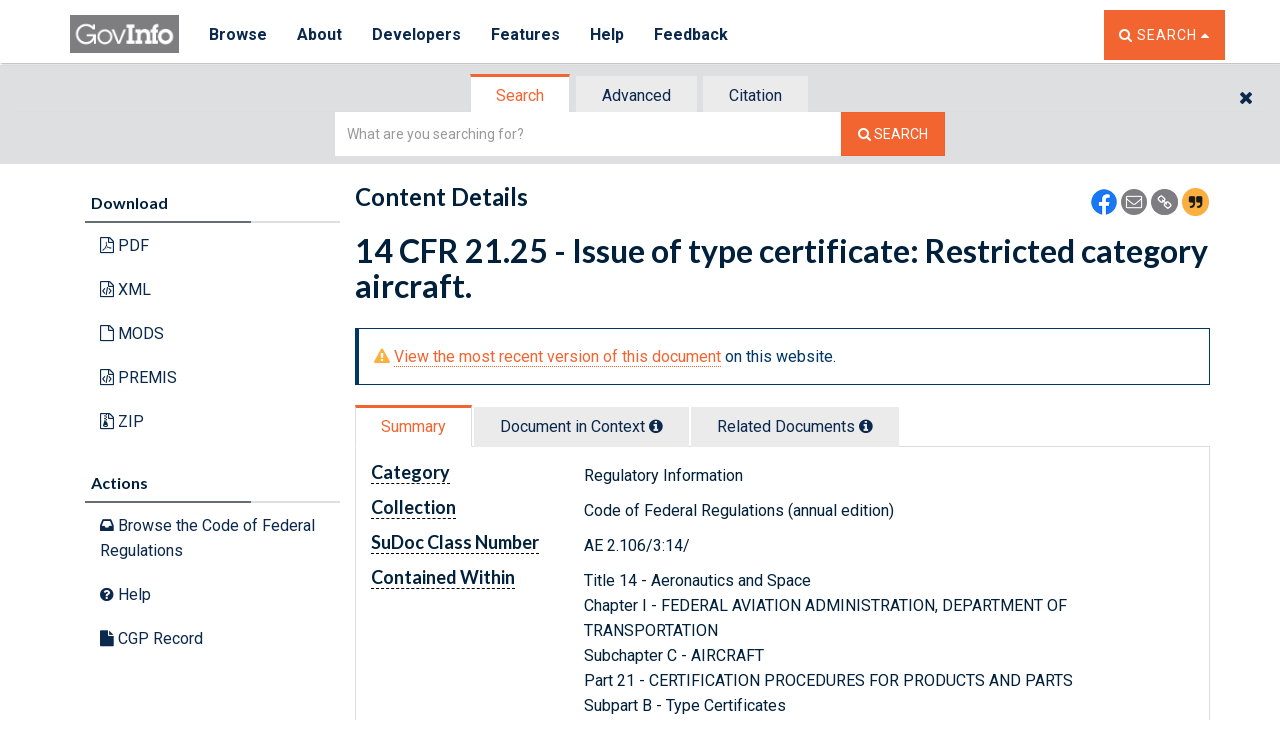

--- FILE ---
content_type: application/javascript
request_url: https://www.govinfo.gov/app/3.bundle.6.29.0.js
body_size: 153907
content:
(window.webpackJsonp=window.webpackJsonp||[]).push([[3],{"./js/app/common/views/NewDateFormat.js":function(e,t,n){var i;void 0===(i=function(){var e,t,n,i,r=(e=/d{1,4}|m{1,4}|yy(?:yy)?|([HhMsTt])\1?|[LloSZ]|"[^"]*"|'[^']*'/g,t=/\b(?:[PMCEA][SDP]T|(?:Pacific|Mountain|Central|Eastern|Atlantic) (?:Standard|Daylight|Prevailing) Time|(?:GMT|UTC)(?:[-+]\d{4})?)\b/g,n=/[^-+\dA-Z]/g,i=function(e,t){for(e=String(e),t=t||2;e.length<t;)e="0"+e;return e},function(o,a,s){var c=r;if(1!=arguments.length||"[object String]"!=Object.prototype.toString.call(o)||/\d/.test(o)||(a=o,o=void 0),o=o?new Date(o):new Date,isNaN(o))throw SyntaxError("invalid date");"UTC:"==(a=String(c.masks[a]||a||c.masks.default)).slice(0,4)&&(a=a.slice(4),s=!0);var l=s?"getUTC":"get",u=o[l+"Date"](),d=o[l+"Day"](),f=o[l+"Month"](),h=o[l+"FullYear"](),g=o[l+"Hours"](),p=o[l+"Minutes"](),m=o[l+"Seconds"](),v=o[l+"Milliseconds"](),y=s?0:o.getTimezoneOffset(),k={d:u,dd:i(u),ddd:c.i18n.dayNames[d],dddd:c.i18n.dayNames[d+7],m:f+1,mm:i(f+1),mmm:c.i18n.monthNames[f],mmmm:c.i18n.monthNames[f+12],yy:String(h).slice(2),yyyy:h,h:g%12||12,hh:i(g%12||12),H:g,HH:i(g),M:p,MM:i(p),s:m,ss:i(m),l:i(v,3),L:i(v>99?Math.round(v/10):v),t:g<12?"a":"p",tt:g<12?"am":"pm",T:g<12?"A":"P",TT:g<12?"AM":"PM",Z:s?"UTC":(String(o).match(t)||[""]).pop().replace(n,""),o:(y>0?"-":"+")+i(100*Math.floor(Math.abs(y)/60)+Math.abs(y)%60,4),S:["th","st","nd","rd"][u%10>3?0:(u%100-u%10!=10)*u%10]};return a.replace(e,(function(e){return e in k?k[e]:e.slice(1,e.length-1)}))});return r.masks={default:"ddd mmm dd yyyy HH:MM:ss",shortDate:"m/d/yy",mediumDate:"mmm d, yyyy",longDate:"mmmm d, yyyy",fullDate:"dddd, mmmm d, yyyy",shortTime:"h:MM TT",mediumTime:"h:MM:ss TT",longTime:"h:MM:ss TT Z",isoDate:"yyyy-mm-dd",isoTime:"HH:MM:ss",isoDateTime:"yyyy-mm-dd'T'HH:MM:ss",isoUtcDateTime:"UTC:yyyy-mm-dd'T'HH:MM:ss'Z'"},r.i18n={dayNames:["Sun","Mon","Tue","Wed","Thu","Fri","Sat","Sunday","Monday","Tuesday","Wednesday","Thursday","Friday","Saturday"],monthNames:["Jan","Feb","Mar","Apr","May","Jun","Jul","Aug","Sep","Oct","Nov","Dec","January","February","March","April","May","June","July","August","September","October","November","December"]},r}.apply(t,[]))||(e.exports=i)},"./js/app/common/views/NewDateRangeView.js":function(e,t,n){var i,r;i=[n("./node_modules/jquery/dist/jquery.js"),n("./node_modules/underscore/underscore.js"),n("./node_modules/custom-backbone/backbone-min.js"),n("./js/app/govinfo.js"),n("./js/app/utils.js"),n("./js/app/common/views/NewDateFormat.js")],void 0===(r=function(e,t,n,i,r,o){return i.BaseView.extend({template:"./common/templates/NewDateRangeViewSearch.html",events:{"change #dateRangeSelect":"dateRangeChanged"},initialize:function(e){i.BaseView.prototype.initialize.call(this,e),this.queryType="AD"},parseMMYYYY:function(e){var t=e.split("/");return 2==t.length?("DI"!==this.queryType&&t.splice(1,0,"01"),t.join("/")):e},getDateRange:function(e){var t={t:this.$("#dateRangeSelect").val()};if("AD"==t.t)return t.dateFrom=o(new Date,e||"mm-dd-yyyy"),t;if(this.$("#dateFrom").val()){var n=this.parseMMYYYY(this.$("#dateFrom").val()),i="mm-dd-yyyy",r=new Date(n);if("DI"===this.queryType){var a=n.split("/"),s=2===a.length,c=1===a.length;if(s){var l=parseInt(a[0],10)-1,u=parseInt(a[1],10);r=new Date(u,l),i="mm-yyyy"}else if(c){var d=parseInt(a[0],10);r=new Date(d,0),i="yyyy"}}var f=o(r,e||i);t.dateFrom=f}if(this.$("#dateTo").val()){var h=this.parseMMYYYY(this.$("#dateTo").val()),g=o(new Date(h),e||"mm-dd-yyyy");t.dateTo=g}return t},setDateRange:function(e){var t=e.dateFrom,n=e.dateTo;if(t){var i=(t=t.replace(/\-/g,"/")).split("/");1===i.length||2===i.length||(t=o(new Date(t),"mm/dd/yyyy"))}n&&(n=n.replace(/\-/g,"/"),n=o(new Date(n),"mm/dd/yyyy")),this.$("#dateFrom").val(t),this.$("#dateTo").val(n),this.$("#dateRangeSelect").val(e.t),this.dateRangeChanged()},getQueryString:function(){var e=new Date,t=o(e,"yyyy-mm-dd"),n=this.$("#dateFrom").val(),i=this.$("#dateTo").val(),r=!1;if(2==n.split("/").length)try{var a=n.split("/");r=!0,"DI"==this.queryType?a.splice(1,0,a.splice(0,1)):a.splice(1,0,"01"),n=a.join("/")}catch(e){return"null"}if(2==i.split("/").length)try{(a=i.split("/")).splice(1,0,"01"),i=a.join("/")}catch(e){return"null"}switch(this.queryType){case"AD":return"publishdate:range(,"+t+")";case"DI":try{var s=n,c=new Date(s);if(1==s.split("/").length)return"publishdate:"+s;if(2==s.split("/").length){var l=s.split("/"),u=parseInt(l[0],10),d=parseInt(l[1],10)-1;return"publishdate:"+o(new Date(u,d),"yyyy-mm")}return"publishdate:"+o(c,"yyyy-mm-dd")}catch(e){return"null"}break;case"DA":try{var f=n,h=new Date(f);return h=1==f.split("/").length?new Date(parseInt(f)+1,0,1):1==r?new Date(h.getFullYear(),h.getMonth()+1,1):new Date(h.getFullYear(),h.getMonth(),h.getDate()+1),"publishdate:range("+o(h,"yyyy-mm-dd")+",)"}catch(e){return"null"}break;case"DB":try{var g=n,p=new Date(g);return 3==g.split("/").length&&(p=new Date(p.getFullYear(),p.getMonth(),p.getDate()-1)),"publishdate:range(,"+o(p,"yyyy-mm-dd")+")"}catch(e){return"null"}break;case"DBT":try{var m=n,v=new Date(m);1==m.split("/").length&&(v=new Date(v.getFullYear()+1,0,1));var y=o(v,"yyyy-mm-dd"),k=i,C=new Date(k);return 1==k.split("/").length?C=new Date(C.getFullYear()+1,11,31):3==k.split("/").length&&1==r&&(C=new Date(C.getFullYear(),C.getMonth()+1,0)),"publishdate:range("+y+","+o(C,"yyyy-mm-dd")+")"}catch(e){return"null"}}return"publishdate:range("+e+","+e+")"},render:function(){this.$(".aswv-datepicker").datepicker({todayBtn:"linked",autoclose:!0,clearBtn:!0,orientation:"top auto",todayHighlight:!0}).on("show",(function(t){e(".datepicker").css("z-index","1041")})).on("changeDate",(function(t){e(this).datepicker("hide")})),this.$("#dateToContainer").hide(),this.$("#dateFromContainer").hide()},dateRangeChanged:function(e){switch(this.$("#dateRangeSelect").val()){case"AD":this.queryType="AD",this.$("#dateFromContainer").hide(),this.$("#dateToContainer").hide();break;case"DI":this.queryType="DI",this.$("#dateFromContainer").show(),this.$("#dateToContainer").hide();break;case"DA":this.queryType="DA",this.$("#dateFromContainer").show(),this.$("#dateToContainer").hide();break;case"DB":this.queryType="DB",this.$("#dateFromContainer").show(),this.$("#dateToContainer").hide();break;case"DBT":this.queryType="DBT",this.$("#dateFromContainer").show(),this.$("#dateToContainer").show()}}})}.apply(t,i))||(e.exports=r)},"./js/app/common/views/baseview.js":function(e,t,n){var i,r;i=[n("./node_modules/jquery/dist/jquery.js"),n("./node_modules/underscore/underscore.js"),n("./node_modules/custom-backbone/backbone-min.js"),n("./node_modules/text-loader/index.js!./js/app/common/templates/loadingspinner.html"),n("./node_modules/text-loader/index.js!./js/app/common/templates/blockingspinner.html"),n("./node_modules/text-loader/index.js!./js/app/common/templates/errornotificationpage.html"),n("./node_modules/text-loader/index.js!./js/app/common/templates/errornotificationsection.html")],void 0===(r=function(e,t,n,i,r,o,a){var s=function(e){this.spinnertemplate=t.template(i),this.blockingtemplate=t.template(r),this.errortemplatepage=t.template(o),this.errortemplatesection=t.template(a),n.View.call(this,e)};return t.extend(s.prototype,n.View.prototype,{close:function(){for(var i in this.closing&&this.closing(),void 0!==this.childViews&&t.each(this.childViews,(function(e){void 0!==e&&void 0!==this.$el&&e.close()})),void 0!==this.childViews2&&t.each(this.childViews2,(function(e){void 0!==e&&void 0!==this.$el&&e.close()})),this)this[i]instanceof n.View&&this[i].close();this.onClose&&this.onClose(),e(this).empty,this.unbind(),void 0!==this.$el&&(this.remove(),delete this.$el,delete this.el)},getParameter:function(e){var t=location.hash;if(0==t.length)return null;for(var n=t.substr(1).split("&"),i=0,r=n.length;i<r;i++){var o=n[i].split("=");if(o[0]==e)return o[1]}return null},setParameter:function(e,t){var n=location.hash;0==n.length&&(n="#");var i=n.substr(1).split("&");""==i[0]&&(i=[]);for(var r=!1,o=0,a=i.length;o<a;o++){if(i[o].split("=")[0]==e){i[o]=t?e+"="+t:"",r=!0;break}}!r&&t&&i.push(e+"="+t);var s=[];for(o=0,a=i.length;o<a;o++)i[o]&&s.push(i[o]);location.hash="#"+s.join("&")},getPageTitle:function(e){return"govinfo"},getAppBaseUrl:function(e){return e.substr(6)},getAppBaseUrlWOContext:function(e){return[window.location.protocol,"//",window.location.hostname,e].join("")},getmodelBaseUrl:function(e){return(e=[window.location.protocol,"//",window.location.hostname,e]).join("")},getLocationBaseUrl:function(){var e,t=document.createElement("a"),n=t.hostname;""===n?""===(e=t.href.split("?")[0])&&(e=window.location.href.split("?")[0]):e=[t.protocol,"//",n,t.pathname].join("");return e},getSpinnerTemplate:function(){return this.spinnertemplate},getBlockingTemplate:function(){return this.blockingtemplate},getErrorTemplatePage:function(){return this.errortemplatepage},getErrorTemplateSection:function(){return this.errortemplatesection}}),s.extend=n.View.extend,s}.apply(t,i))||(e.exports=r)},"./js/app/common/views/notificationview.js":function(e,t,n){var i,r;i=[n("./node_modules/jquery/dist/jquery.js"),n("./node_modules/underscore/underscore.js"),n("./node_modules/custom-backbone/backbone-min.js"),n("./js/app/common/views/baseview.js")],void 0===(r=function(e,t,n,i){return i.extend({targetElement:"#errorMessage",tagName:"div",className:"notification",automaticClose:!1,defaultMessages:{success:"Success!",error:"Sorry! An error occurred in the process",warning:"Are you sure you want to take this action?",information:"An unknown event occurred"},cssClasses:{success:"alert alert-success",error:"alert alert-danger",warning:"alert alert-warning",information:"alert alert-info"},events:{click:"closeNotification"},initialize:function(t){var n="information",i=this.defaultMessages[n],r=this.targetElement;t&&t.hasOwnProperty("type")&&(n=t.type),t&&t.hasOwnProperty("text")&&(i=t.text),t&&t.hasOwnProperty("target")&&(r=t.target),t&&t.hasOwnProperty("automaticClose")&&(this.automaticClose=t.automaticClose),0===e(r+":contains("+i+")").length&&this.render(n,i,r)},render:function(e,t,n){"No Results found."!=t&&"No Search Results found."!=t||(console.log('hack - switching "No Results found." error to info message'),e="information",t="No results available."),this.$el.addClass(this.cssClasses[e]),this.$el.text(t),this.$el.prependTo(n)}})}.apply(t,i))||(e.exports=r)},"./js/app/common/views/searchwidgetview.js":function(e,t,n){var i,r;i=[n("./node_modules/jquery/dist/jquery.js"),n("./node_modules/underscore/underscore.js"),n("./node_modules/custom-backbone/backbone-min.js"),n("./js/app/govinfo.js"),n("./js/app/utils.js"),n("./js/app/common/views/notificationview.js"),n("./js/app/search/views/simple/simplesearchview.js"),n("./js/app/search/views/advanced/advancedsearchwidgetview.js"),n("./js/app/search/views/citation/citationsearchwidgetview.js")],void 0===(r=function(e,t,n,i,r,o,a,s,c){return i.TabView.extend({Constructors:{SimpleSearchView:a,AdvancedSearchView:s,CitationSearchView:c},initialize:function(e){var t=location.href.substr((location.protocol+"//"+location.host).length);t=t.substr(0,4),this.isCustomApp="/app"==t,this.isCustomApp||(this.persistBy="root",this.useHash=!0,this.useState=!1,this.doNotleaveHistoryTrail=!0),i.TabView.prototype.initialize.call(this,e)},_change:function(e){switch(e){case"default":case"advanced":case"citation":break;default:e=null}i.TabView.prototype._change.call(this,e)},loadingTemplate:"./common/templates/searchwidget/Loading.html",template:"./common/templates/searchwidget/SearchWidgetView.html",renderView:function(e){i.TabView.prototype.renderView.call(this,e)}})}.apply(t,i))||(e.exports=r)},"./js/app/piwik.js":function(module,exports,__webpack_require__){(function(module,global){var __WEBPACK_AMD_DEFINE_RESULT__,__WEBPACK_AMD_DEFINE_ARRAY__,__WEBPACK_AMD_DEFINE_RESULT__;function _typeof(e){return(_typeof="function"==typeof Symbol&&"symbol"==typeof Symbol.iterator?function(e){return typeof e}:function(e){return e&&"function"==typeof Symbol&&e.constructor===Symbol&&e!==Symbol.prototype?"symbol":typeof e})(e)}"object"!=("undefined"==typeof JSON2?"undefined":_typeof(JSON2))&&"object"==_typeof(window.JSON)&&window.JSON.stringify&&window.JSON.parse?JSON2=window.JSON:function(){var e={};(function(){function t(e,n){function r(e){if(r[e]!==m)return r[e];var t;if("bug-string-char-index"==e)t="a"!="a"[0];else if("json"==e)t=r("json-stringify")&&r("json-parse");else{var i,o='{"a":[1,true,false,null,"\\u0000\\b\\n\\f\\r\\t"]}';if("json-stringify"==e){var c=n.stringify,u="function"==typeof c&&k;if(u){(i=function(){return 1}).toJSON=i;try{u="0"===c(0)&&"0"===c(new a)&&'""'==c(new s)&&c(y)===m&&c(m)===m&&c()===m&&"1"===c(i)&&"[1]"==c([i])&&"[null]"==c([m])&&"null"==c(null)&&"[null,null,null]"==c([m,y,null])&&c({a:[i,!0,!1,null,"\0\b\n\f\r\t"]})==o&&"1"===c(null,i)&&"[\n 1,\n 2\n]"==c([1,2],null,1)&&'"-271821-04-20T00:00:00.000Z"'==c(new l(-864e13))&&'"+275760-09-13T00:00:00.000Z"'==c(new l(864e13))&&'"-000001-01-01T00:00:00.000Z"'==c(new l(-621987552e5))&&'"1969-12-31T23:59:59.999Z"'==c(new l(-1))}catch(e){u=!1}}t=u}if("json-parse"==e){var d=n.parse;if("function"==typeof d)try{if(0===d("0")&&!d(!1)){var f=5==(i=d(o)).a.length&&1===i.a[0];if(f){try{f=!d('"\t"')}catch(e){}if(f)try{f=1!==d("01")}catch(e){}if(f)try{f=1!==d("1.")}catch(e){}}}}catch(e){f=!1}t=f}}return r[e]=!!t}e||(e=o.Object()),n||(n=o.Object());var a=e.Number||o.Number,s=e.String||o.String,c=e.Object||o.Object,l=e.Date||o.Date,u=e.SyntaxError||o.SyntaxError,d=e.TypeError||o.TypeError,f=e.Math||o.Math,h=e.JSON||o.JSON;"object"==_typeof(h)&&h&&(n.stringify=h.stringify,n.parse=h.parse);var g,p,m,v=c.prototype,y=v.toString,k=new l(-0xc782b5b800cec);try{k=-109252==k.getUTCFullYear()&&0===k.getUTCMonth()&&1===k.getUTCDate()&&10==k.getUTCHours()&&37==k.getUTCMinutes()&&6==k.getUTCSeconds()&&708==k.getUTCMilliseconds()}catch(e){}if(!r("json")){var C="[object Function]",T="[object Number]",b="[object String]",w="[object Array]",A=r("bug-string-char-index");if(!k)var N=f.floor,S=[0,31,59,90,120,151,181,212,243,273,304,334],_=function(e,t){return S[t]+365*(e-1970)+N((e-1969+(t=+(t>1)))/4)-N((e-1901+t)/100)+N((e-1601+t)/400)};if((g=v.hasOwnProperty)||(g=function(e){var t,n={};return(n.__proto__=null,n.__proto__={toString:1},n).toString!=y?g=function(e){var t=this.__proto__,n=e in(this.__proto__=null,this);return this.__proto__=t,n}:(t=n.constructor,g=function(e){var n=(this.constructor||t).prototype;return e in this&&!(e in n&&this[e]===n[e])}),n=null,g.call(this,e)}),p=function(e,t){var n,r,o,a=0;for(o in(n=function(){this.valueOf=0}).prototype.valueOf=0,r=new n)g.call(r,o)&&a++;return n=r=null,a?p=2==a?function(e,t){var n,i={},r=y.call(e)==C;for(n in e)r&&"prototype"==n||g.call(i,n)||!(i[n]=1)||!g.call(e,n)||t(n)}:function(e,t){var n,i,r=y.call(e)==C;for(n in e)r&&"prototype"==n||!g.call(e,n)||(i="constructor"===n)||t(n);(i||g.call(e,n="constructor"))&&t(n)}:(r=["valueOf","toString","toLocaleString","propertyIsEnumerable","isPrototypeOf","hasOwnProperty","constructor"],p=function(e,t){var n,o,a=y.call(e)==C,s=!a&&"function"!=typeof e.constructor&&i[_typeof(e.hasOwnProperty)]&&e.hasOwnProperty||g;for(n in e)a&&"prototype"==n||!s.call(e,n)||t(n);for(o=r.length;n=r[--o];s.call(e,n)&&t(n));}),p(e,t)},!r("json-stringify")){var I={92:"\\\\",34:'\\"',8:"\\b",12:"\\f",10:"\\n",13:"\\r",9:"\\t"},E=function(e,t){return("000000"+(t||0)).slice(-e)},D=function(e){for(var t='"',n=0,i=e.length,r=!A||i>10,o=r&&(A?e.split(""):e);n<i;n++){var a=e.charCodeAt(n);switch(a){case 8:case 9:case 10:case 12:case 13:case 34:case 92:t+=I[a];break;default:if(a<32){t+="\\u00"+E(2,a.toString(16));break}t+=r?o[n]:e.charAt(n)}}return t+'"'},R=function(e,t,n,i,r,o,a){var s,c,l,u,f,h,v,k,C,A,S,I,O,q,x,P;try{s=t[e]}catch(e){}if("object"==_typeof(s)&&s)if("[object Date]"!=(c=y.call(s))||g.call(s,"toJSON"))"function"==typeof s.toJSON&&(c!=T&&c!=b&&c!=w||g.call(s,"toJSON"))&&(s=s.toJSON(e));else if(s>-1/0&&s<1/0){if(_){for(f=N(s/864e5),l=N(f/365.2425)+1970-1;_(l+1,0)<=f;l++);for(u=N((f-_(l,0))/30.42);_(l,u+1)<=f;u++);f=1+f-_(l,u),v=N((h=(s%864e5+864e5)%864e5)/36e5)%24,k=N(h/6e4)%60,C=N(h/1e3)%60,A=h%1e3}else l=s.getUTCFullYear(),u=s.getUTCMonth(),f=s.getUTCDate(),v=s.getUTCHours(),k=s.getUTCMinutes(),C=s.getUTCSeconds(),A=s.getUTCMilliseconds();s=(l<=0||l>=1e4?(l<0?"-":"+")+E(6,l<0?-l:l):E(4,l))+"-"+E(2,u+1)+"-"+E(2,f)+"T"+E(2,v)+":"+E(2,k)+":"+E(2,C)+"."+E(3,A)+"Z"}else s=null;if(n&&(s=n.call(t,e,s)),null===s)return"null";if("[object Boolean]"==(c=y.call(s)))return""+s;if(c==T)return s>-1/0&&s<1/0?""+s:"null";if(c==b)return D(""+s);if("object"==_typeof(s)){for(q=a.length;q--;)if(a[q]===s)throw d();if(a.push(s),S=[],x=o,o+=r,c==w){for(O=0,q=s.length;O<q;O++)I=R(O,s,n,i,r,o,a),S.push(I===m?"null":I);P=S.length?r?"[\n"+o+S.join(",\n"+o)+"\n"+x+"]":"["+S.join(",")+"]":"[]"}else p(i||s,(function(e){var t=R(e,s,n,i,r,o,a);t!==m&&S.push(D(e)+":"+(r?" ":"")+t)})),P=S.length?r?"{\n"+o+S.join(",\n"+o)+"\n"+x+"}":"{"+S.join(",")+"}":"{}";return a.pop(),P}};n.stringify=function(e,t,n){var r,o,a,s;if(i[_typeof(t)]&&t)if((s=y.call(t))==C)o=t;else if(s==w){a={};for(var c,l=0,u=t.length;l<u;c=t[l++],((s=y.call(c))==b||s==T)&&(a[c]=1));}if(n)if((s=y.call(n))==T){if((n-=n%1)>0)for(r="",n>10&&(n=10);r.length<n;r+=" ");}else s==b&&(r=n.length<=10?n:n.slice(0,10));return R("",((c={})[""]=e,c),o,a,r,"",[])}}if(!r("json-parse")){var O,q,x=s.fromCharCode,P={92:"\\",34:'"',47:"/",98:"\b",116:"\t",110:"\n",102:"\f",114:"\r"},j=function(){throw O=q=null,u()},V=function(){for(var e,t,n,i,r,o=q,a=o.length;O<a;)switch(r=o.charCodeAt(O)){case 9:case 10:case 13:case 32:O++;break;case 123:case 125:case 91:case 93:case 58:case 44:return e=A?o.charAt(O):o[O],O++,e;case 34:for(e="@",O++;O<a;)if((r=o.charCodeAt(O))<32)j();else if(92==r)switch(r=o.charCodeAt(++O)){case 92:case 34:case 47:case 98:case 116:case 110:case 102:case 114:e+=P[r],O++;break;case 117:for(t=++O,n=O+4;O<n;O++)(r=o.charCodeAt(O))>=48&&r<=57||r>=97&&r<=102||r>=65&&r<=70||j();e+=x("0x"+o.slice(t,O));break;default:j()}else{if(34==r)break;for(r=o.charCodeAt(O),t=O;r>=32&&92!=r&&34!=r;)r=o.charCodeAt(++O);e+=o.slice(t,O)}if(34==o.charCodeAt(O))return O++,e;j();default:if(t=O,45==r&&(i=!0,r=o.charCodeAt(++O)),r>=48&&r<=57){for(48==r&&((r=o.charCodeAt(O+1))>=48&&r<=57)&&j(),i=!1;O<a&&((r=o.charCodeAt(O))>=48&&r<=57);O++);if(46==o.charCodeAt(O)){for(n=++O;n<a&&((r=o.charCodeAt(n))>=48&&r<=57);n++);n==O&&j(),O=n}if(101==(r=o.charCodeAt(O))||69==r){for(43!=(r=o.charCodeAt(++O))&&45!=r||O++,n=O;n<a&&((r=o.charCodeAt(n))>=48&&r<=57);n++);n==O&&j(),O=n}return+o.slice(t,O)}if(i&&j(),"true"==o.slice(O,O+4))return O+=4,!0;if("false"==o.slice(O,O+5))return O+=5,!1;if("null"==o.slice(O,O+4))return O+=4,null;j()}return"$"},U=function(e){var t,n;if("$"==e&&j(),"string"==typeof e){if("@"==(A?e.charAt(0):e[0]))return e.slice(1);if("["==e){for(t=[];"]"!=(e=V());n||(n=!0))n&&(","==e?"]"==(e=V())&&j():j()),","==e&&j(),t.push(U(e));return t}if("{"==e){for(t={};"}"!=(e=V());n||(n=!0))n&&(","==e?"}"==(e=V())&&j():j()),","!=e&&"string"==typeof e&&"@"==(A?e.charAt(0):e[0])&&":"==V()||j(),t[e.slice(1)]=U(V());return t}j()}return e},H=function(e,t,n){var i=B(e,t,n);i===m?delete e[t]:e[t]=i},B=function(e,t,n){var i,r=e[t];if("object"==_typeof(r)&&r)if(y.call(r)==w)for(i=r.length;i--;)H(r,i,n);else p(r,(function(e){H(r,e,n)}));return n.call(e,t,r)};n.parse=function(e,t){var n,i;return O=0,q=""+e,n=U(V()),"$"!=V()&&j(),O=q=null,t&&y.call(t)==C?B(((i={})[""]=n,i),"",t):n}}}return n.runInContext=t,n}var n=__webpack_require__("./node_modules/webpack/buildin/amd-options.js"),i={function:!0,object:!0},r=i[_typeof(e)]&&e&&!e.nodeType&&e,o=i["undefined"==typeof window?"undefined":_typeof(window)]&&window||this,a=r&&i[_typeof(module)]&&module&&!module.nodeType&&"object"==(void 0===global?"undefined":_typeof(global))&&global;if(!a||a.global!==a&&a.window!==a&&a.self!==a||(o=a),r&&!n)t(o,r);else{var s=o.JSON,c=o.JSON3,l=!1,u=t(o,o.JSON3={noConflict:function(){return l||(l=!0,o.JSON=s,o.JSON3=c,s=c=null),u}});o.JSON={parse:u.parse,stringify:u.stringify}}n&&(void 0===(__WEBPACK_AMD_DEFINE_RESULT__=function(){return u}.call(exports,__webpack_require__,exports,module))||(module.exports=__WEBPACK_AMD_DEFINE_RESULT__))}).call(this),JSON2=e}(),"object"!=("undefined"==typeof _paq?"undefined":_typeof(_paq))&&(_paq=[]),"object"!=("undefined"==typeof Piwik?"undefined":_typeof(Piwik))&&(Piwik=function(){"use strict";function safeDecodeWrapper(e){try{return decodeWrapper(e)}catch(t){return unescape(e)}}function isDefined(e){return"undefined"!==_typeof(e)}function isFunction(e){return"function"==typeof e}function isObject(e){return"object"==_typeof(e)}function isString(e){return"string"==typeof e||e instanceof String}function apply(){var e,t,n;for(e=0;e<arguments.length;e+=1)isString(t=(n=arguments[e]).shift())?asyncTracker[t].apply(asyncTracker,n):t.apply(asyncTracker,n)}function addEventListener(e,t,n,i){return e.addEventListener?(e.addEventListener(t,n,i),!0):e.attachEvent?e.attachEvent("on"+t,n):void(e["on"+t]=n)}function executePluginMethod(e,t){var n,i,r="";for(n in plugins)Object.prototype.hasOwnProperty.call(plugins,n)&&(isFunction(i=plugins[n][e])&&(r+=i(t)));return r}function beforeUnloadHandler(){var e;if(executePluginMethod("unload"),expireDateTime)do{e=new Date}while(e.getTimeAlias()<expireDateTime)}function loadHandler(){var e;if(!hasLoaded)for(hasLoaded=!0,executePluginMethod("load"),e=0;e<registeredOnLoadHandlers.length;e++)registeredOnLoadHandlers[e]();return!0}function addReadyListener(){var e;documentAlias.addEventListener?addEventListener(documentAlias,"DOMContentLoaded",(function e(){documentAlias.removeEventListener("DOMContentLoaded",e,!1),loadHandler()})):documentAlias.attachEvent&&(documentAlias.attachEvent("onreadystatechange",(function e(){"complete"===documentAlias.readyState&&(documentAlias.detachEvent("onreadystatechange",e),loadHandler())})),documentAlias.documentElement.doScroll&&windowAlias===windowAlias.top&&function e(){if(!hasLoaded){try{documentAlias.documentElement.doScroll("left")}catch(t){return void setTimeout(e,0)}loadHandler()}}()),new RegExp("WebKit").test(navigatorAlias.userAgent)&&(e=setInterval((function(){(hasLoaded||/loaded|complete/.test(documentAlias.readyState))&&(clearInterval(e),loadHandler())}),10)),addEventListener(windowAlias,"load",loadHandler,!1)}function loadScript(e,t){var n=documentAlias.createElement("script");n.type="text/javascript",n.src=e,n.readyState?n.onreadystatechange=function(){var e=this.readyState;"loaded"!==e&&"complete"!==e||(n.onreadystatechange=null,t())}:n.onload=t,documentAlias.getElementsByTagName("head")[0].appendChild(n)}function getReferrer(){var e="";try{e=windowAlias.top.document.referrer}catch(t){if(windowAlias.parent)try{e=windowAlias.parent.document.referrer}catch(t){e=""}}return""===e&&(e=documentAlias.referrer),e}function getProtocolScheme(e){var t=new RegExp("^([a-z]+):").exec(e);return t?t[1]:null}function getHostName(e){var t=new RegExp("^(?:(?:https?|ftp):)/*(?:[^@]+@)?([^:/#]+)").exec(e);return t?t[1]:e}function getParameter(e,t){var n=new RegExp("[\\?&#]"+t+"=([^&#]*)").exec(e);return n?decodeWrapper(n[1]):""}function utf8_encode(e){return unescape(encodeWrapper(e))}function sha1(e){var t,n,i,r,o,a,s,c,l,u,d=function(e,t){return e<<t|e>>>32-t},f=function(e){var t,n="";for(t=7;t>=0;t--)n+=(e>>>4*t&15).toString(16);return n},h=[],g=1732584193,p=4023233417,m=2562383102,v=271733878,y=3285377520,k=[];for(u=(e=utf8_encode(e)).length,n=0;n<u-3;n+=4)i=e.charCodeAt(n)<<24|e.charCodeAt(n+1)<<16|e.charCodeAt(n+2)<<8|e.charCodeAt(n+3),k.push(i);switch(3&u){case 0:n=2147483648;break;case 1:n=e.charCodeAt(u-1)<<24|8388608;break;case 2:n=e.charCodeAt(u-2)<<24|e.charCodeAt(u-1)<<16|32768;break;case 3:n=e.charCodeAt(u-3)<<24|e.charCodeAt(u-2)<<16|e.charCodeAt(u-1)<<8|128}for(k.push(n);14!=(15&k.length);)k.push(0);for(k.push(u>>>29),k.push(u<<3&4294967295),t=0;t<k.length;t+=16){for(n=0;n<16;n++)h[n]=k[t+n];for(n=16;n<=79;n++)h[n]=d(h[n-3]^h[n-8]^h[n-14]^h[n-16],1);for(r=g,o=p,a=m,s=v,c=y,n=0;n<=19;n++)l=d(r,5)+(o&a|~o&s)+c+h[n]+1518500249&4294967295,c=s,s=a,a=d(o,30),o=r,r=l;for(n=20;n<=39;n++)l=d(r,5)+(o^a^s)+c+h[n]+1859775393&4294967295,c=s,s=a,a=d(o,30),o=r,r=l;for(n=40;n<=59;n++)l=d(r,5)+(o&a|o&s|a&s)+c+h[n]+2400959708&4294967295,c=s,s=a,a=d(o,30),o=r,r=l;for(n=60;n<=79;n++)l=d(r,5)+(o^a^s)+c+h[n]+3395469782&4294967295,c=s,s=a,a=d(o,30),o=r,r=l;g=g+r&4294967295,p=p+o&4294967295,m=m+a&4294967295,v=v+s&4294967295,y=y+c&4294967295}return(l=f(g)+f(p)+f(m)+f(v)+f(y)).toLowerCase()}function urlFixup(e,t,n){return"translate.googleusercontent.com"===e?(""===n&&(n=t),e=getHostName(t=getParameter(t,"u"))):"cc.bingj.com"!==e&&"webcache.googleusercontent.com"!==e&&"74.6."!==e.slice(0,5)||(e=getHostName(t=documentAlias.links[0].href)),[e,t,n]}function domainFixup(e){var t=e.length;return"."===e.charAt(--t)&&(e=e.slice(0,t)),"*."===e.slice(0,2)&&(e=e.slice(1)),e}function titleFixup(e){if(!isString(e=e&&e.text?e.text:e)){var t=documentAlias.getElementsByTagName("title");t&&isDefined(t[0])&&(e=t[0].text)}return e}function getChildrenFromNode(e){return e&&(!isDefined(e.children)&&isDefined(e.childNodes)||isDefined(e.children))?e.children:[]}function containsNodeElement(e,t){return!(!e||!t)&&(e.contains?e.contains(t):e===t||!!e.compareDocumentPosition&&!!(16&e.compareDocumentPosition(t)))}function indexOfArray(e,t){if(e&&e.indexOf)return e.indexOf(t);if(!isDefined(e)||null===e)return-1;if(!e.length)return-1;var n=e.length;if(0===n)return-1;for(var i=0;i<n;){if(e[i]===t)return i;i++}return-1}function isVisible(e){function t(e,t){return windowAlias.getComputedStyle?documentAlias.defaultView.getComputedStyle(e,null)[t]:e.currentStyle?e.currentStyle[t]:void 0}return!!e&&function n(i,r,o,a,s,c,l){var u=i.parentNode;return!!function(e){for(e=e.parentNode;e;){if(e===documentAlias)return!0;e=e.parentNode}return!1}(i)&&(9===u.nodeType||"0"!==t(i,"opacity")&&"none"!==t(i,"display")&&"hidden"!==t(i,"visibility")&&(isDefined(r)&&isDefined(o)&&isDefined(a)&&isDefined(s)&&isDefined(c)&&isDefined(l)||(r=i.offsetTop,s=i.offsetLeft,a=r+i.offsetHeight,o=s+i.offsetWidth,c=i.offsetWidth,l=i.offsetHeight),(e!==i||0!==l&&0!==c||"hidden"!==t(i,"overflow"))&&(!u||("hidden"!==t(u,"overflow")&&"scroll"!==t(u,"overflow")||!(s+1>u.offsetWidth+u.scrollLeft||s+c-1<u.scrollLeft||r+1>u.offsetHeight+u.scrollTop||r+l-1<u.scrollTop))&&(i.offsetParent===u&&(s+=u.offsetLeft,r+=u.offsetTop),n(u,r,o,a,s,c,l)))))}(e)}function getPiwikUrlForOverlay(e,t){return t||("piwik.php"===e.slice(-9)&&(e=e.slice(0,e.length-9)),e)}function isOverlaySession(e){var t="Piwik_Overlay",n=new RegExp("index\\.php\\?module=Overlay&action=startOverlaySession&idSite=([0-9]+)&period=([^&]+)&date=([^&]+)$").exec(documentAlias.referrer);if(n){if(n[1]!==String(e))return!1;var i=n[2],r=n[3];windowAlias.name=t+"###"+i+"###"+r}var o=windowAlias.name.split("###");return 3===o.length&&o[0]===t}function injectOverlayScripts(e,t,n){var i=windowAlias.name.split("###"),r=i[1],o=i[2],a=getPiwikUrlForOverlay(e,t);loadScript(a+"plugins/Overlay/client/client.js?v=1",(function(){Piwik_Overlay_Client.initialize(a,n,r,o)}))}function Tracker(trackerUrl,siteId){function setCookie(e,t,n,i,r,o){var a;configCookiesDisabled||(n&&(a=new Date).setTime(a.getTime()+n),documentAlias.cookie=e+"="+encodeWrapper(t)+(n?";expires="+a.toGMTString():"")+";path="+(i||"/")+(r?";domain="+r:"")+(o?";secure":""))}function getCookie(e){if(configCookiesDisabled)return 0;var t=new RegExp("(^|;)[ ]*"+e+"=([^;]*)").exec(documentAlias.cookie);return t?decodeWrapper(t[2]):0}function purify(e){var t;return configDiscardHashTag?(t=new RegExp("#.*"),e.replace(t,"")):e}function resolveRelativeReference(e,t){var n;return getProtocolScheme(t)?t:"/"===t.slice(0,1)?getProtocolScheme(e)+"://"+getHostName(e)+t:((n=(e=purify(e)).indexOf("?"))>=0&&(e=e.slice(0,n)),(n=e.lastIndexOf("/"))!==e.length-1&&(e=e.slice(0,n+1)),e+t)}function isSiteHostName(e){var t,n,i;for(t=0;t<configHostsAlias.length;t++){if(e===(n=domainFixup(configHostsAlias[t].toLowerCase())))return!0;if("."===n.slice(0,1)){if(e===n.slice(1))return!0;if((i=e.length-n.length)>0&&e.slice(i)===n)return!0}}return!1}function getImage(e,t){var n=new Image(1,1);n.onload=function(){iterator=0,"function"==typeof t&&t()},n.src=configTrackerUrl+(configTrackerUrl.indexOf("?")<0?"?":"&")+e}function sendXmlHttpRequest(e,t,n){isDefined(n)&&null!==n||(n=!0);try{var i=windowAlias.XMLHttpRequest?new windowAlias.XMLHttpRequest:windowAlias.ActiveXObject?new ActiveXObject("Microsoft.XMLHTTP"):null;i.open("POST",configTrackerUrl,!0),i.onreadystatechange=function(){4!==this.readyState||this.status>=200&&this.status<300||!n?"function"==typeof t&&t():getImage(e,t)},i.setRequestHeader("Content-Type",configRequestContentType),i.send(e)}catch(i){n&&getImage(e,t)}}function setExpireDateTime(e){var t=(new Date).getTime()+e;(!expireDateTime||t>expireDateTime)&&(expireDateTime=t)}function heartBeatUp(e){!heartBeatTimeout&&configHeartBeatDelay&&(heartBeatTimeout=setTimeout((function(){if(heartBeatTimeout=null,!heartBeatPingIfActivityAlias()){var e=new Date,t=configHeartBeatDelay-(e.getTime()-lastTrackerRequestTime);heartBeatUp(t=Math.min(configHeartBeatDelay,t))}}),e||configHeartBeatDelay))}function heartBeatDown(){heartBeatTimeout&&(clearTimeout(heartBeatTimeout),heartBeatTimeout=null)}function heartBeatOnFocus(){heartBeatPingIfActivityAlias()||heartBeatUp()}function heartBeatOnBlur(){heartBeatDown()}function setUpHeartBeat(){!heartBeatSetUp&&configHeartBeatDelay&&(heartBeatSetUp=!0,addEventListener(windowAlias,"focus",heartBeatOnFocus),addEventListener(windowAlias,"blur",heartBeatOnBlur),heartBeatUp())}function makeSureThereIsAGapAfterFirstTrackingRequestToPreventMultipleVisitorCreation(e){var t=(new Date).getTime();if(lastTrackerRequestTime=t,timeNextTrackingRequestCanBeExecutedImmediately&&t<timeNextTrackingRequestCanBeExecutedImmediately){var n=timeNextTrackingRequestCanBeExecutedImmediately-t;return setTimeout(e,n),setExpireDateTime(n+50),void(timeNextTrackingRequestCanBeExecutedImmediately+=50)}if(!1===timeNextTrackingRequestCanBeExecutedImmediately){timeNextTrackingRequestCanBeExecutedImmediately=t+800}e()}function sendRequest(e,t,n){!configDoNotTrack&&e&&makeSureThereIsAGapAfterFirstTrackingRequestToPreventMultipleVisitorCreation((function(){"POST"===configRequestMethod?sendXmlHttpRequest(e,n):getImage(e,n),setExpireDateTime(t)})),heartBeatSetUp?heartBeatUp():setUpHeartBeat()}function canSendBulkRequest(e){return!configDoNotTrack&&e&&e.length}function sendBulkRequest(e,t){if(canSendBulkRequest(e)){var n='{"requests":["?'+e.join('","?')+'"]}';makeSureThereIsAGapAfterFirstTrackingRequestToPreventMultipleVisitorCreation((function(){sendXmlHttpRequest(n,null,!1),setExpireDateTime(t)}))}}function getCookieName(e){return configCookieNamePrefix+e+"."+configTrackerSiteId+"."+domainHash}function hasCookies(){if(configCookiesDisabled)return"0";if(!isDefined(navigatorAlias.cookieEnabled)){var e=getCookieName("testcookie");return setCookie(e,"1"),"1"===getCookie(e)?"1":"0"}return navigatorAlias.cookieEnabled?"1":"0"}function updateDomainHash(){domainHash=hash((configCookieDomain||domainAlias)+(configCookiePath||"/")).slice(0,4)}function getCustomVariablesFromCookie(){var e=getCookie(getCookieName("cvar"));return e.length&&isObject(e=JSON2.parse(e))?e:{}}function loadCustomVariables(){!1===customVariables&&(customVariables=getCustomVariablesFromCookie())}function generateRandomUuid(){return hash((navigatorAlias.userAgent||"")+(navigatorAlias.platform||"")+JSON2.stringify(browserFeatures)+(new Date).getTime()+Math.random()).slice(0,16)}function loadVisitorIdCookie(){var e,t=new Date,n=Math.round(t.getTime()/1e3),i=getCookie(getCookieName("id"));return i?((e=i.split(".")).unshift("0"),visitorUUID.length&&(e[1]=visitorUUID),e):e=["1",visitorUUID.length?visitorUUID:"0"===hasCookies()?"":generateRandomUuid(),n,0,n,"",""]}function getValuesFromVisitorIdCookie(){var e=loadVisitorIdCookie(),t=e[0],n=e[1],i=e[2],r=e[3],o=e[4],a=e[5];return isDefined(e[6])||(e[6]=""),{newVisitor:t,uuid:n,createTs:i,visitCount:r,currentVisitTs:o,lastVisitTs:a,lastEcommerceOrderTs:e[6]}}function getRemainingVisitorCookieTimeout(){var e=(new Date).getTime(),t=getValuesFromVisitorIdCookie().createTs;return 1e3*parseInt(t,10)+configVisitorCookieTimeout-e}function setVisitorIdCookie(e){if(configTrackerSiteId){var t=new Date,n=Math.round(t.getTime()/1e3);isDefined(e)||(e=getValuesFromVisitorIdCookie());var i=e.uuid+"."+e.createTs+"."+e.visitCount+"."+n+"."+e.lastVisitTs+"."+e.lastEcommerceOrderTs;setCookie(getCookieName("id"),i,getRemainingVisitorCookieTimeout(),configCookiePath,configCookieDomain)}}function loadReferrerAttributionCookie(){var e=getCookie(getCookieName("ref"));if(e.length)try{if(isObject(e=JSON2.parse(e)))return e}catch(e){}return["","",0,""]}function deleteCookie(e,t,n){setCookie(e,"",-86400,t,n)}function isPossibleToSetCookieOnDomain(e){var t="testvalue";return setCookie("test",t,1e4,null,e),getCookie("test")===t&&(deleteCookie("test",null,e),!0)}function _deleteCookies(){var e=configCookiesDisabled;configCookiesDisabled=!1;var t,n,i=["id","ses","cvar","ref"];for(t=0;t<i.length;t++)0!==getCookie(n=getCookieName(i[t]))&&deleteCookie(n,configCookiePath,configCookieDomain);configCookiesDisabled=e}function _setSiteId(e){configTrackerSiteId=e,setVisitorIdCookie()}function sortObjectByKeys(e){if(e&&isObject(e)){var t,n=[];for(t in e)Object.prototype.hasOwnProperty.call(e,t)&&n.push(t);var i={};n.sort();var r,o=n.length;for(r=0;r<o;r++)i[n[r]]=e[n[r]];return i}}function setSessionCookie(){setCookie(getCookieName("ses"),"*",configSessionCookieTimeout,configCookiePath,configCookieDomain)}function _getRequest(e,t,n,i){function r(e,t){var n=JSON2.stringify(e);return n.length>2?"&"+t+"="+encodeWrapper(n):""}var o,a,s,c,l,u,d,f=new Date,h=Math.round(f.getTime()/1e3),g=customVariables,p=getCookieName("ses"),m=getCookieName("ref"),v=getCookieName("cvar"),y=getCookie(p),k=loadReferrerAttributionCookie(),C=configCustomUrl||locationHrefAlias;if(configCookiesDisabled&&_deleteCookies(),configDoNotTrack)return"";var T=getValuesFromVisitorIdCookie();isDefined(i)||(i="");var b=documentAlias.characterSet||documentAlias.charset;if(b&&"utf-8"!==b.toLowerCase()||(b=null),u=k[0],d=k[1],a=k[2],s=k[3],!y){var w=configSessionCookieTimeout/1e3;if((!T.lastVisitTs||h-T.lastVisitTs>w)&&(T.visitCount++,T.lastVisitTs=T.currentVisitTs),!configConversionAttributionFirstReferrer||!u.length){for(o in configCampaignNameParameters)if(Object.prototype.hasOwnProperty.call(configCampaignNameParameters,o)&&(u=getParameter(C,configCampaignNameParameters[o])).length)break;for(o in configCampaignKeywordParameters)if(Object.prototype.hasOwnProperty.call(configCampaignKeywordParameters,o)&&(d=getParameter(C,configCampaignKeywordParameters[o])).length)break}c=getHostName(configReferrerUrl),l=s.length?getHostName(s):"",!c.length||isSiteHostName(c)||configConversionAttributionFirstReferrer&&l.length&&!isSiteHostName(l)||(s=configReferrerUrl),(s.length||u.length)&&(k=[u,d,a=h,purify(s.slice(0,1024))],setCookie(m,JSON2.stringify(k),configReferralCookieTimeout,configCookiePath,configCookieDomain))}for(o in e+="&idsite="+configTrackerSiteId+"&rec=1&r="+String(Math.random()).slice(2,8)+"&h="+f.getHours()+"&m="+f.getMinutes()+"&s="+f.getSeconds()+"&url="+encodeWrapper(purify(C))+(configReferrerUrl.length?"&urlref="+encodeWrapper(purify(configReferrerUrl)):"")+(configUserId&&configUserId.length?"&uid="+encodeWrapper(configUserId):"")+"&_id="+T.uuid+"&_idts="+T.createTs+"&_idvc="+T.visitCount+"&_idn="+T.newVisitor+(u.length?"&_rcn="+encodeWrapper(u):"")+(d.length?"&_rck="+encodeWrapper(d):"")+"&_refts="+a+"&_viewts="+T.lastVisitTs+(String(T.lastEcommerceOrderTs).length?"&_ects="+T.lastEcommerceOrderTs:"")+(String(s).length?"&_ref="+encodeWrapper(purify(s.slice(0,1024))):"")+(b?"&cs="+encodeWrapper(b):"")+"&send_image=0",browserFeatures)Object.prototype.hasOwnProperty.call(browserFeatures,o)&&(e+="&"+o+"="+browserFeatures[o]);t?e+="&data="+encodeWrapper(JSON2.stringify(t)):configCustomData&&(e+="&data="+encodeWrapper(JSON2.stringify(configCustomData)));var A=sortObjectByKeys(customVariablesPage),N=sortObjectByKeys(customVariablesEvent);if(e+=r(A,"cvar"),e+=r(N,"e_cvar"),customVariables){for(o in e+=r(customVariables,"_cvar"),g)Object.prototype.hasOwnProperty.call(g,o)&&(""!==customVariables[o][0]&&""!==customVariables[o][1]||delete customVariables[o]);configStoreCustomVariablesInCookie&&setCookie(v,JSON2.stringify(customVariables),configSessionCookieTimeout,configCookiePath,configCookieDomain)}return configPerformanceTrackingEnabled&&(configPerformanceGenerationTime?e+="&gt_ms="+configPerformanceGenerationTime:performanceAlias&&performanceAlias.timing&&performanceAlias.timing.requestStart&&performanceAlias.timing.responseEnd&&(e+="&gt_ms="+(performanceAlias.timing.responseEnd-performanceAlias.timing.requestStart))),T.lastEcommerceOrderTs=isDefined(i)&&String(i).length?i:T.lastEcommerceOrderTs,setVisitorIdCookie(T),setSessionCookie(),e+=executePluginMethod(n),configAppendToTrackingUrl.length&&(e+="&"+configAppendToTrackingUrl),isFunction(configCustomRequestContentProcessing)&&(e=configCustomRequestContentProcessing(e)),e}function logEcommerce(e,t,n,i,r,o){var a,s,c="idgoal=0",l=new Date,u=[];if(String(e).length&&(c+="&ec_id="+encodeWrapper(e),a=Math.round(l.getTime()/1e3)),c+="&revenue="+t,String(n).length&&(c+="&ec_st="+n),String(i).length&&(c+="&ec_tx="+i),String(r).length&&(c+="&ec_sh="+r),String(o).length&&(c+="&ec_dt="+o),ecommerceItems){for(s in ecommerceItems)Object.prototype.hasOwnProperty.call(ecommerceItems,s)&&(isDefined(ecommerceItems[s][1])||(ecommerceItems[s][1]=""),isDefined(ecommerceItems[s][2])||(ecommerceItems[s][2]=""),isDefined(ecommerceItems[s][3])&&0!==String(ecommerceItems[s][3]).length||(ecommerceItems[s][3]=0),isDefined(ecommerceItems[s][4])&&0!==String(ecommerceItems[s][4]).length||(ecommerceItems[s][4]=1),u.push(ecommerceItems[s]));c+="&ec_items="+encodeWrapper(JSON2.stringify(u))}sendRequest(c=_getRequest(c,configCustomData,"ecommerce",a),configTrackerPause)}function logEcommerceOrder(e,t,n,i,r,o){String(e).length&&isDefined(t)&&logEcommerce(e,t,n,i,r,o)}function logEcommerceCartUpdate(e){isDefined(e)&&logEcommerce("",e,"","","","")}function logPageView(e,t){sendRequest((new Date,_getRequest("action_name="+encodeWrapper(titleFixup(e||configTitle)),t,"log")),configTrackerPause)}function getClassesRegExp(e,t){var n,i="(^| )(piwik[_-]"+t;if(e)for(n=0;n<e.length;n++)i+="|"+e[n];return i+=")( |$)",new RegExp(i)}function startsUrlWithTrackerUrl(e){return configTrackerUrl&&e&&0===String(e).indexOf(configTrackerUrl)}function getLinkType(e,t,n,i){if(startsUrlWithTrackerUrl(t))return 0;var r=getClassesRegExp(configDownloadClasses,"download"),o=getClassesRegExp(configLinkClasses,"link"),a=new RegExp("\\.("+configDownloadExtensions.join("|")+")([?&#]|$)","i");return o.test(e)?"link":i||r.test(e)||a.test(t)?"download":n?0:"link"}function getSourceElement(e){var t;for(t=e.parentNode;null!==t&&isDefined(t)&&!query.isLinkElement(e);)t=(e=t).parentNode;return e}function getLinkIfShouldBeProcessed(e){if((e=getSourceElement(e),query.hasNodeAttribute(e,"href")&&isDefined(e.href))&&!startsUrlWithTrackerUrl(query.getAttributeValueFromNode(e,"href"))){var t=e.hostname||getHostName(e.href),n=t.toLowerCase(),i=e.href.replace(t,n);if(!new RegExp("^(javascript|vbscript|jscript|mocha|livescript|ecmascript|mailto):","i").test(i)){var r=getLinkType(e.className,i,isSiteHostName(n),query.hasNodeAttribute(e,"download"));if(r)return{type:r,href:i}}}}function buildContentInteractionRequest(e,t,n,i){var r=content.buildInteractionRequestParams(e,t,n,i);if(r)return _getRequest(r,null,"contentInteraction")}function buildContentInteractionTrackingRedirectUrl(e,t,n,i,r){if(isDefined(e)){if(startsUrlWithTrackerUrl(e))return e;var o=content.toAbsoluteUrl(e),a="redirecturl="+encodeWrapper(o)+"&";a+=buildContentInteractionRequest(t,n,i,r||e);var s="&";return configTrackerUrl.indexOf("?")<0&&(s="?"),configTrackerUrl+s+a}}function isNodeAuthorizedToTriggerInteraction(e,t){if(!e||!t)return!1;var n=content.findTargetNode(e);return!(content.shouldIgnoreInteraction(n)||(n=content.findTargetNodeNoDefault(e),n&&!containsNodeElement(n,t)))}function getContentInteractionToRequestIfPossible(e,t,n){if(e){var i=content.findParentContentNode(e);if(i&&isNodeAuthorizedToTriggerInteraction(i,e)){var r=content.buildContentBlock(i);if(r)return!r.target&&n&&(r.target=n),content.buildInteractionRequestParams(t,r.name,r.piece,r.target)}}}function wasContentImpressionAlreadyTracked(e){if(!trackedContentImpressions||!trackedContentImpressions.length)return!1;var t,n;for(t=0;t<trackedContentImpressions.length;t++)if((n=trackedContentImpressions[t])&&n.name===e.name&&n.piece===e.piece&&n.target===e.target)return!0;return!1}function replaceHrefIfInternalLink(e){if(!e)return!1;var t=content.findTargetNode(e);if(!t||content.shouldIgnoreInteraction(t))return!1;var n=getLinkIfShouldBeProcessed(t);if(linkTrackingEnabled&&n&&n.type)return!1;if(query.isLinkElement(t)&&query.hasNodeAttributeWithValue(t,"href")){var i=String(query.getAttributeValueFromNode(t,"href"));if(0===i.indexOf("#"))return!1;if(startsUrlWithTrackerUrl(i))return!0;if(!content.isUrlToCurrentDomain(i))return!1;var r=content.buildContentBlock(e);if(!r)return;var o=r.name,a=r.piece,s=r.target;query.hasNodeAttributeWithValue(t,content.CONTENT_TARGET_ATTR)&&!t.wasContentTargetAttrReplaced||(t.wasContentTargetAttrReplaced=!0,s=content.toAbsoluteUrl(i),query.setAnyAttribute(t,content.CONTENT_TARGET_ATTR,s));var c=buildContentInteractionTrackingRedirectUrl(i,"click",o,a,s);return content.setHrefAttribute(t,c),!0}return!1}function replaceHrefsIfInternalLink(e){var t;if(e&&e.length)for(t=0;t<e.length;t++)replaceHrefIfInternalLink(e[t])}function trackContentImpressionClickInteraction(e){return function(t){if(e){var n,i=content.findParentContentNode(e);if(t&&(n=t.target||t.srcElement),n||(n=e),isNodeAuthorizedToTriggerInteraction(i,n)){if(setExpireDateTime(configTrackerPause),query.isLinkElement(e)&&query.hasNodeAttributeWithValue(e,"href")&&query.hasNodeAttributeWithValue(e,content.CONTENT_TARGET_ATTR))!startsUrlWithTrackerUrl(query.getAttributeValueFromNode(e,"href"))&&e.wasContentTargetAttrReplaced&&query.setAnyAttribute(e,content.CONTENT_TARGET_ATTR,"");var r=getLinkIfShouldBeProcessed(e);if(linkTrackingInstalled&&r&&r.type)return r.type;if(replaceHrefIfInternalLink(i))return"href";var o=content.buildContentBlock(i);if(o){var a=buildContentInteractionRequest("click",o.name,o.piece,o.target);return sendRequest(a,configTrackerPause),a}}}}}function setupInteractionsTracking(e){var t,n;if(e&&e.length)for(t=0;t<e.length;t++)(n=content.findTargetNode(e[t]))&&!n.contentInteractionTrackingSetupDone&&(n.contentInteractionTrackingSetupDone=!0,addEventListener(n,"click",trackContentImpressionClickInteraction(n)))}function buildContentImpressionsRequests(e,t){if(!e||!e.length)return[];var n,i;for(n=0;n<e.length;n++)wasContentImpressionAlreadyTracked(e[n])?(e.splice(n,1),n--):trackedContentImpressions.push(e[n]);if(!e||!e.length)return[];replaceHrefsIfInternalLink(t),setupInteractionsTracking(t);var r=[];for(n=0;n<e.length;n++)i=_getRequest(content.buildImpressionRequestParams(e[n].name,e[n].piece,e[n].target),void 0,"contentImpressions"),r.push(i);return r}function getContentImpressionsRequestsFromNodes(e){return buildContentImpressionsRequests(content.collectContent(e),e)}function getCurrentlyVisibleContentImpressionsRequestsIfNotTrackedYet(e){if(!e||!e.length)return[];var t;for(t=0;t<e.length;t++)content.isNodeVisible(e[t])||(e.splice(t,1),t--);return e&&e.length?getContentImpressionsRequestsFromNodes(e):[]}function buildContentImpressionRequest(e,t,n){return _getRequest(content.buildImpressionRequestParams(e,t,n),null,"contentImpression")}function buildContentInteractionRequestNode(e,t){if(e){var n=content.findParentContentNode(e),i=content.buildContentBlock(n);if(i)return t||(t="Unknown"),buildContentInteractionRequest(t,i.name,i.piece,i.target)}}function buildEventRequest(e,t,n,i){return"e_c="+encodeWrapper(e)+"&e_a="+encodeWrapper(t)+(isDefined(n)?"&e_n="+encodeWrapper(n):"")+(isDefined(i)?"&e_v="+encodeWrapper(i):"")}function logEvent(e,t,n,i,r){if(0===String(e).length||0===String(t).length)return!1;sendRequest(_getRequest(buildEventRequest(e,t,n,i),r,"event"),configTrackerPause)}function logSiteSearch(e,t,n,i){sendRequest(_getRequest("search="+encodeWrapper(e)+(t?"&search_cat="+encodeWrapper(t):"")+(isDefined(n)?"&search_count="+n:""),i,"sitesearch"),configTrackerPause)}function logGoal(e,t,n){sendRequest(_getRequest("idgoal="+e+(t?"&revenue="+t:""),n,"goal"),configTrackerPause)}function logLink(e,t,n,i,r){var o=t+"="+encodeWrapper(purify(e)),a=getContentInteractionToRequestIfPossible(r,"click",e);a&&(o+="&"+a),sendRequest(_getRequest(o,n,"link"),i?0:configTrackerPause,i)}function prefixPropertyName(e,t){return""!==e?e+t.charAt(0).toUpperCase()+t.slice(1):t}function trackCallback(e){var t,n,i,r=["","webkit","ms","moz"];if(!configCountPreRendered)for(n=0;n<r.length;n++)if(i=r[n],Object.prototype.hasOwnProperty.call(documentAlias,prefixPropertyName(i,"hidden"))){"prerender"===documentAlias[prefixPropertyName(i,"visibilityState")]&&(t=!0);break}return t?void addEventListener(documentAlias,i+"visibilitychange",(function t(){documentAlias.removeEventListener(i+"visibilitychange",t,!1),e()})):void e()}function trackCallbackOnLoad(e){"complete"===documentAlias.readyState?e():windowAlias.addEventListener?windowAlias.addEventListener("load",e):windowAlias.attachEvent&&windowAlias.attachEvent("onLoad",e)}function trackCallbackOnReady(e){(documentAlias.attachEvent?"complete"===documentAlias.readyState:"loading"!==documentAlias.readyState)?e():documentAlias.addEventListener?documentAlias.addEventListener("DOMContentLoaded",e):documentAlias.attachEvent&&documentAlias.attachEvent("onreadystatechange",e)}function processClick(e){var t=getLinkIfShouldBeProcessed(e);t&&t.type&&(t.href=safeDecodeWrapper(t.href),logLink(t.href,t.type,void 0,null,e))}function isIE8orOlder(){return documentAlias.all&&!documentAlias.addEventListener}function getKeyCodeFromEvent(e){var t=e.which,n=_typeof(e.button);return t||"undefined"===n||(isIE8orOlder()?1&e.button?t=1:2&e.button?t=3:4&e.button&&(t=2):0===e.button||"0"===e.button?t=1:1&e.button?t=2:2&e.button&&(t=3)),t}function getNameOfClickedButton(e){switch(getKeyCodeFromEvent(e)){case 1:return"left";case 2:return"middle";case 3:return"right"}}function getTargetElementFromEvent(e){return e.target||e.srcElement}function clickHandler(e){return function(t){var n=getNameOfClickedButton(t=t||windowAlias.event),i=getTargetElementFromEvent(t);if("click"===t.type){var r=!1;e&&"middle"===n&&(r=!0),i&&!r&&processClick(i)}else"mousedown"===t.type?"middle"===n&&i?(lastButton=n,lastTarget=i):lastButton=lastTarget=null:"mouseup"===t.type?(n===lastButton&&i===lastTarget&&processClick(i),lastButton=lastTarget=null):"contextmenu"===t.type&&processClick(i)}}function addClickListener(e,t){addEventListener(e,"click",clickHandler(t),!1),t&&(addEventListener(e,"mouseup",clickHandler(t),!1),addEventListener(e,"mousedown",clickHandler(t),!1),addEventListener(e,"contextmenu",clickHandler(t),!1))}function addClickListeners(e){if(!linkTrackingInstalled){linkTrackingInstalled=!0;var t,n=getClassesRegExp(configIgnoreClasses,"ignore"),i=documentAlias.links;if(i)for(t=0;t<i.length;t++)n.test(i[t].className)||addClickListener(i[t],e)}}function _enableTrackOnlyVisibleContent(e,t,n){function i(){a=!0}if(isTrackOnlyVisibleContentEnabled)return!0;isTrackOnlyVisibleContentEnabled=!0;var r,o,a=!1;trackCallbackOnLoad((function(){if(e){for(r=["scroll","resize"],o=0;o<r.length;o++)documentAlias.addEventListener?documentAlias.addEventListener(r[o],i):windowAlias.attachEvent("on"+r[o],i);!function e(t){setTimeout((function(){isTrackOnlyVisibleContentEnabled&&(a&&(a=!1,n.trackVisibleContentImpressions()),e(t))}),t)}(100)}t&&t>0&&function e(t){setTimeout((function(){isTrackOnlyVisibleContentEnabled&&(a=!1,n.trackVisibleContentImpressions(),e(t))}),t)}(t=parseInt(t,10))}))}function detectBrowserFeatures(){var e,t,n={pdf:"application/pdf",qt:"video/quicktime",realp:"audio/x-pn-realaudio-plugin",wma:"application/x-mplayer2",dir:"application/x-director",fla:"application/x-shockwave-flash",java:"application/x-java-vm",gears:"application/x-googlegears",ag:"application/x-silverlight"},i=windowAlias.devicePixelRatio||1;if(!new RegExp("MSIE").test(navigatorAlias.userAgent)){if(navigatorAlias.mimeTypes&&navigatorAlias.mimeTypes.length)for(e in n)Object.prototype.hasOwnProperty.call(n,e)&&(t=navigatorAlias.mimeTypes[n[e]],browserFeatures[e]=t&&t.enabledPlugin?"1":"0");"unknown"!=typeof navigator.javaEnabled&&isDefined(navigatorAlias.javaEnabled)&&navigatorAlias.javaEnabled()&&(browserFeatures.java="1"),isFunction(windowAlias.GearsFactory)&&(browserFeatures.gears="1"),browserFeatures.cookie=hasCookies()}browserFeatures.res=screenAlias.width*i+"x"+screenAlias.height*i}function registerHook(hookName,userHook){var hookObj=null;if(isString(hookName)&&!isDefined(registeredHooks[hookName])&&userHook){if(isObject(userHook))hookObj=userHook;else if(isString(userHook))try{eval("hookObj ="+userHook)}catch(e){}registeredHooks[hookName]=hookObj}return hookObj}var registeredHooks={},locationArray=urlFixup(documentAlias.domain,windowAlias.location.href,getReferrer()),domainAlias=domainFixup(locationArray[0]),locationHrefAlias=safeDecodeWrapper(locationArray[1]),configReferrerUrl=safeDecodeWrapper(locationArray[2]),_enableJSErrorTracking=!1,defaultRequestMethod="GET",configRequestMethod=defaultRequestMethod,defaultRequestContentType="application/x-www-form-urlencoded; charset=UTF-8",configRequestContentType=defaultRequestContentType,configTrackerUrl=trackerUrl||"",configApiUrl="",configAppendToTrackingUrl="",configTrackerSiteId=siteId||"",configUserId="",visitorUUID="",configCustomUrl,configTitle=documentAlias.title,configDownloadExtensions=["7z","aac","apk","arc","arj","asf","asx","avi","azw3","bin","csv","deb","dmg","doc","docx","epub","exe","flv","gif","gz","gzip","hqx","ibooks","jar","jpg","jpeg","js","mobi","mp2","mp3","mp4","mpg","mpeg","mov","movie","msi","msp","odb","odf","odg","ods","odt","ogg","ogv","pdf","phps","png","ppt","pptx","qt","qtm","ra","ram","rar","rpm","sea","sit","tar","tbz","tbz2","bz","bz2","tgz","torrent","txt","wav","wma","wmv","wpd","xls","xlsx","xml","z","zip"],configHostsAlias=[domainAlias],configIgnoreClasses=[],configDownloadClasses=[],configLinkClasses=[],configTrackerPause=500,configMinimumVisitTime,configHeartBeatDelay,heartBeatPingIfActivityAlias,configDiscardHashTag,configCustomData,configCampaignNameParameters=["pk_campaign","piwik_campaign","utm_campaign","utm_source","utm_medium"],configCampaignKeywordParameters=["pk_kwd","piwik_kwd","utm_term"],configCookieNamePrefix="_pk_",configCookieDomain,configCookiePath,configCookiesDisabled=!1,configDoNotTrack,configCountPreRendered,configConversionAttributionFirstReferrer,configVisitorCookieTimeout=339552e5,configSessionCookieTimeout=18e5,configReferralCookieTimeout=15768e6,configPerformanceTrackingEnabled=!0,configPerformanceGenerationTime=0,configStoreCustomVariablesInCookie=!1,customVariables=!1,configCustomRequestContentProcessing,customVariablesPage={},customVariablesEvent={},customVariableMaximumLength=200,ecommerceItems={},browserFeatures={},trackedContentImpressions=[],isTrackOnlyVisibleContentEnabled=!1,timeNextTrackingRequestCanBeExecutedImmediately=!1,linkTrackingInstalled=!1,linkTrackingEnabled=!1,heartBeatSetUp=!1,lastTrackerRequestTime=null,heartBeatTimeout,lastButton,lastTarget,hash=sha1,domainHash;return heartBeatPingIfActivityAlias=function(){var e=new Date;return lastTrackerRequestTime+configHeartBeatDelay<=e.getTime()&&(sendRequest(_getRequest("ping=1",null,"ping"),configTrackerPause),!0)},detectBrowserFeatures(),updateDomainHash(),setVisitorIdCookie(),executePluginMethod("run",registerHook),{hook:registeredHooks,getHook:function(e){return registeredHooks[e]},getQuery:function(){return query},getContent:function(){return content},buildContentImpressionRequest:buildContentImpressionRequest,buildContentInteractionRequest:buildContentInteractionRequest,buildContentInteractionRequestNode:buildContentInteractionRequestNode,buildContentInteractionTrackingRedirectUrl:buildContentInteractionTrackingRedirectUrl,getContentImpressionsRequestsFromNodes:getContentImpressionsRequestsFromNodes,getCurrentlyVisibleContentImpressionsRequestsIfNotTrackedYet:getCurrentlyVisibleContentImpressionsRequestsIfNotTrackedYet,trackCallbackOnLoad:trackCallbackOnLoad,trackCallbackOnReady:trackCallbackOnReady,buildContentImpressionsRequests:buildContentImpressionsRequests,wasContentImpressionAlreadyTracked:wasContentImpressionAlreadyTracked,appendContentInteractionToRequestIfPossible:getContentInteractionToRequestIfPossible,setupInteractionsTracking:setupInteractionsTracking,trackContentImpressionClickInteraction:trackContentImpressionClickInteraction,internalIsNodeVisible:isVisible,isNodeAuthorizedToTriggerInteraction:isNodeAuthorizedToTriggerInteraction,replaceHrefIfInternalLink:replaceHrefIfInternalLink,getConfigDownloadExtensions:function(){return configDownloadExtensions},enableTrackOnlyVisibleContent:function(e,t){return _enableTrackOnlyVisibleContent(e,t,this)},clearTrackedContentImpressions:function(){trackedContentImpressions=[]},getTrackedContentImpressions:function(){return trackedContentImpressions},clearEnableTrackOnlyVisibleContent:function(){isTrackOnlyVisibleContentEnabled=!1},disableLinkTracking:function(){linkTrackingInstalled=!1,linkTrackingEnabled=!1},getConfigVisitorCookieTimeout:function(){return configVisitorCookieTimeout},getRemainingVisitorCookieTimeout:getRemainingVisitorCookieTimeout,getVisitorId:function(){return getValuesFromVisitorIdCookie().uuid},getVisitorInfo:function(){return loadVisitorIdCookie()},getAttributionInfo:function(){return loadReferrerAttributionCookie()},getAttributionCampaignName:function(){return loadReferrerAttributionCookie()[0]},getAttributionCampaignKeyword:function(){return loadReferrerAttributionCookie()[1]},getAttributionReferrerTimestamp:function(){return loadReferrerAttributionCookie()[2]},getAttributionReferrerUrl:function(){return loadReferrerAttributionCookie()[3]},setTrackerUrl:function(e){configTrackerUrl=e},getTrackerUrl:function(){return configTrackerUrl},getSiteId:function(){return configTrackerSiteId},setSiteId:function(e){_setSiteId(e)},setUserId:function(e){isDefined(e)&&e.length&&(visitorUUID=hash(configUserId=e).substr(0,16))},getUserId:function(){return configUserId},setCustomData:function(e,t){isObject(e)?configCustomData=e:(configCustomData||(configCustomData={}),configCustomData[e]=t)},getCustomData:function(){return configCustomData},setCustomRequestProcessing:function(e){configCustomRequestContentProcessing=e},appendToTrackingUrl:function(e){configAppendToTrackingUrl=e},getRequest:function(e){return _getRequest(e)},addPlugin:function(e,t){plugins[e]=t},setCustomVariable:function(e,t,n,i){var r;isDefined(i)||(i="visit"),isDefined(t)&&(isDefined(n)||(n=""),e>0&&(t=isString(t)?t:String(t),n=isString(n)?n:String(n),r=[t.slice(0,customVariableMaximumLength),n.slice(0,customVariableMaximumLength)],"visit"===i||2===i?(loadCustomVariables(),customVariables[e]=r):"page"===i||3===i?customVariablesPage[e]=r:"event"===i&&(customVariablesEvent[e]=r)))},getCustomVariable:function(e,t){var n;return isDefined(t)||(t="visit"),"page"===t||3===t?n=customVariablesPage[e]:"event"===t?n=customVariablesEvent[e]:"visit"!==t&&2!==t||(loadCustomVariables(),n=customVariables[e]),!(!isDefined(n)||n&&""===n[0])&&n},deleteCustomVariable:function(e,t){this.getCustomVariable(e,t)&&this.setCustomVariable(e,"","",t)},storeCustomVariablesInCookie:function(){configStoreCustomVariablesInCookie=!0},setLinkTrackingTimer:function(e){configTrackerPause=e},setDownloadExtensions:function(e){isString(e)&&(e=e.split("|")),configDownloadExtensions=e},addDownloadExtensions:function(e){var t;for(isString(e)&&(e=e.split("|")),t=0;t<e.length;t++)configDownloadExtensions.push(e[t])},removeDownloadExtensions:function(e){var t,n=[];for(isString(e)&&(e=e.split("|")),t=0;t<configDownloadExtensions.length;t++)-1===indexOfArray(e,configDownloadExtensions[t])&&n.push(configDownloadExtensions[t]);configDownloadExtensions=n},setDomains:function(e){(configHostsAlias=isString(e)?[e]:e).push(domainAlias)},setIgnoreClasses:function(e){configIgnoreClasses=isString(e)?[e]:e},setRequestMethod:function(e){configRequestMethod=e||defaultRequestMethod},setRequestContentType:function(e){configRequestContentType=e||defaultRequestContentType},setReferrerUrl:function(e){configReferrerUrl=e},setCustomUrl:function(e){configCustomUrl=resolveRelativeReference(locationHrefAlias,e)},setDocumentTitle:function(e){configTitle=e},setAPIUrl:function(e){configApiUrl=e},setDownloadClasses:function(e){configDownloadClasses=isString(e)?[e]:e},setLinkClasses:function(e){configLinkClasses=isString(e)?[e]:e},setCampaignNameKey:function(e){configCampaignNameParameters=isString(e)?[e]:e},setCampaignKeywordKey:function(e){configCampaignKeywordParameters=isString(e)?[e]:e},discardHashTag:function(e){configDiscardHashTag=e},setCookieNamePrefix:function(e){configCookieNamePrefix=e,customVariables=getCustomVariablesFromCookie()},setCookieDomain:function(e){var t=domainFixup(e);isPossibleToSetCookieOnDomain(t)&&(configCookieDomain=t,updateDomainHash())},setCookiePath:function(e){configCookiePath=e,updateDomainHash()},setVisitorCookieTimeout:function(e){configVisitorCookieTimeout=1e3*e},setSessionCookieTimeout:function(e){configSessionCookieTimeout=1e3*e},setReferralCookieTimeout:function(e){configReferralCookieTimeout=1e3*e},setConversionAttributionFirstReferrer:function(e){configConversionAttributionFirstReferrer=e},disableCookies:function(){configCookiesDisabled=!0,browserFeatures.cookie="0",configTrackerSiteId&&_deleteCookies()},deleteCookies:function(){_deleteCookies()},setDoNotTrack:function(e){var t=navigatorAlias.doNotTrack||navigatorAlias.msDoNotTrack;(configDoNotTrack=e&&("yes"===t||"1"===t))&&this.disableCookies()},addListener:function(e,t){addClickListener(e,t)},enableLinkTracking:function(e){linkTrackingEnabled=!0,hasLoaded?addClickListeners(e):registeredOnLoadHandlers.push((function(){addClickListeners(e)}))},enableJSErrorTracking:function(){if(!_enableJSErrorTracking){_enableJSErrorTracking=!0;var e=windowAlias.onerror;windowAlias.onerror=function(t,n,i,r,o){return trackCallback((function(){var e=n+":"+i;r&&(e+=":"+r),logEvent("JavaScript Errors",e,t)})),!!e&&e(t,n,i,r,o)}}},disablePerformanceTracking:function(){configPerformanceTrackingEnabled=!1},setGenerationTimeMs:function(e){configPerformanceGenerationTime=parseInt(e,10)},enableHeartBeatTimer:function(e){e=Math.max(e,1),configHeartBeatDelay=1e3*(e||15),null!==lastTrackerRequestTime&&setUpHeartBeat()},disableHeartBeatTimer:function(){heartBeatDown(),configHeartBeatDelay=null,window.removeEventListener("focus",heartBeatOnFocus),window.removeEventListener("blur",heartBeatOnBlur)},killFrame:function(){windowAlias.location!==windowAlias.top.location&&(windowAlias.top.location=windowAlias.location)},redirectFile:function(e){"file:"===windowAlias.location.protocol&&(windowAlias.location=e)},setCountPreRendered:function(e){configCountPreRendered=e},trackGoal:function(e,t,n){trackCallback((function(){logGoal(e,t,n)}))},trackLink:function(e,t,n,i){trackCallback((function(){logLink(e,t,n,i)}))},trackPageView:function(e,t){trackedContentImpressions=[],trackCallback(isOverlaySession(configTrackerSiteId)?function(){injectOverlayScripts(configTrackerUrl,configApiUrl,configTrackerSiteId)}:function(){logPageView(e,t)})},trackAllContentImpressions:function(){isOverlaySession(configTrackerSiteId)||trackCallback((function(){trackCallbackOnReady((function(){sendBulkRequest(getContentImpressionsRequestsFromNodes(content.findContentNodes()),configTrackerPause)}))}))},trackVisibleContentImpressions:function(e,t){isOverlaySession(configTrackerSiteId)||(isDefined(e)||(e=!0),isDefined(t)||(t=750),_enableTrackOnlyVisibleContent(e,t,this),trackCallback((function(){trackCallbackOnLoad((function(){sendBulkRequest(getCurrentlyVisibleContentImpressionsRequestsIfNotTrackedYet(content.findContentNodes()),configTrackerPause)}))})))},trackContentImpression:function(e,t,n){isOverlaySession(configTrackerSiteId)||e&&(t=t||"Unknown",trackCallback((function(){sendRequest(buildContentImpressionRequest(e,t,n),configTrackerPause)})))},trackContentImpressionsWithinNode:function(e){!isOverlaySession(configTrackerSiteId)&&e&&trackCallback((function(){isTrackOnlyVisibleContentEnabled?trackCallbackOnLoad((function(){sendBulkRequest(getCurrentlyVisibleContentImpressionsRequestsIfNotTrackedYet(content.findContentNodesWithinNode(e)),configTrackerPause)})):trackCallbackOnReady((function(){sendBulkRequest(getContentImpressionsRequestsFromNodes(content.findContentNodesWithinNode(e)),configTrackerPause)}))}))},trackContentInteraction:function(e,t,n,i){isOverlaySession(configTrackerSiteId)||e&&t&&(n=n||"Unknown",trackCallback((function(){sendRequest(buildContentInteractionRequest(e,t,n,i),configTrackerPause)})))},trackContentInteractionNode:function(e,t){!isOverlaySession(configTrackerSiteId)&&e&&trackCallback((function(){sendRequest(buildContentInteractionRequestNode(e,t),configTrackerPause)}))},logAllContentBlocksOnPage:function(){var e=content.findContentNodes(),t=content.collectContent(e);void 0!==console&&console&&console.log&&console.log(t)},trackEvent:function(e,t,n,i){trackCallback((function(){logEvent(e,t,n,i)}))},trackSiteSearch:function(e,t,n){trackCallback((function(){logSiteSearch(e,t,n)}))},setEcommerceView:function(e,t,n,i){isDefined(n)&&n.length?n instanceof Array&&(n=JSON2.stringify(n)):n="",customVariablesPage[5]=["_pkc",n],isDefined(i)&&String(i).length&&(customVariablesPage[2]=["_pkp",i]),(isDefined(e)&&e.length||isDefined(t)&&t.length)&&(isDefined(e)&&e.length&&(customVariablesPage[3]=["_pks",e]),isDefined(t)&&t.length||(t=""),customVariablesPage[4]=["_pkn",t])},addEcommerceItem:function(e,t,n,i,r){e.length&&(ecommerceItems[e]=[e,t,n,i,r])},trackEcommerceOrder:function(e,t,n,i,r,o){logEcommerceOrder(e,t,n,i,r,o)},trackEcommerceCartUpdate:function(e){logEcommerceCartUpdate(e)}}}function TrackerProxy(){return{push:apply}}function applyMethodsInOrder(e,t){var n,i,r={};for(n=0;n<t.length;n++){var o=t[n];for(r[o]=1,i=0;i<e.length;i++)if(e[i]&&e[i][0]){var a=e[i][0];o===a&&(apply(e[i]),delete e[i],r[a]>1&&void 0!==console&&console&&console.error&&console.error("The method "+a+' is registered more than once in "paq" variable. Only the last call has an effect. Please have a look at the multiple Piwik trackers documentation: http://developer.piwik.org/guides/tracking-javascript-guide#multiple-piwik-trackers'),r[a]++)}}return e}var expireDateTime,plugins={},documentAlias=document,navigatorAlias=navigator,screenAlias=screen,windowAlias=window,performanceAlias=windowAlias.performance||windowAlias.mozPerformance||windowAlias.msPerformance||windowAlias.webkitPerformance,hasLoaded=!1,registeredOnLoadHandlers=[],encodeWrapper=windowAlias.encodeURIComponent,decodeWrapper=windowAlias.decodeURIComponent,urldecode=unescape,asyncTracker,iterator,Piwik,query={htmlCollectionToArray:function(e){var t,n=[];if(!e||!e.length)return n;for(t=0;t<e.length;t++)n.push(e[t]);return n},find:function(e){if(!document.querySelectorAll||!e)return[];var t=document.querySelectorAll(e);return this.htmlCollectionToArray(t)},findMultiple:function(e){if(!e||!e.length)return[];var t,n,i=[];for(t=0;t<e.length;t++)n=this.find(e[t]),i=i.concat(n);return this.makeNodesUnique(i)},findNodesByTagName:function(e,t){if(!e||!t||!e.getElementsByTagName)return[];var n=e.getElementsByTagName(t);return this.htmlCollectionToArray(n)},makeNodesUnique:function(e){var t=[].concat(e);if(e.sort((function(e,n){if(e===n)return 0;var i=indexOfArray(t,e),r=indexOfArray(t,n);return i===r?0:i>r?-1:1})),e.length<=1)return e;var n,i=0,r=0,o=[];for(n=e[i++];n;)n===e[i]&&(r=o.push(i)),n=e[i++]||null;for(;r--;)e.splice(o[r],1);return e},getAttributeValueFromNode:function(e,t){if(this.hasNodeAttribute(e,t)){if(e&&e.getAttribute)return e.getAttribute(t);if(e&&e.attributes)if("undefined"!==_typeof(e.attributes[t])){if(e.attributes[t].value)return e.attributes[t].value;if(e.attributes[t].nodeValue)return e.attributes[t].nodeValue;var n,i=e.attributes;if(i){for(n=0;n<i.length;n++)if(i[n].nodeName===t)return i[n].nodeValue;return null}}}},hasNodeAttributeWithValue:function(e,t){return!!this.getAttributeValueFromNode(e,t)},hasNodeAttribute:function(e,t){return e&&e.hasAttribute?e.hasAttribute(t):!(!e||!e.attributes)&&"undefined"!==_typeof(e.attributes[t])},hasNodeCssClass:function(e,t){if(e&&t&&e.className&&-1!==indexOfArray("string"==typeof e.className?e.className.split(" "):[],t))return!0;return!1},findNodesHavingAttribute:function(e,t,n){if(n||(n=[]),!e||!t)return n;var i,r,o=getChildrenFromNode(e);if(!o||!o.length)return n;for(i=0;i<o.length;i++)r=o[i],this.hasNodeAttribute(r,t)&&n.push(r),n=this.findNodesHavingAttribute(r,t,n);return n},findFirstNodeHavingAttribute:function(e,t){if(e&&t){if(this.hasNodeAttribute(e,t))return e;var n=this.findNodesHavingAttribute(e,t);return n&&n.length?n[0]:void 0}},findFirstNodeHavingAttributeWithValue:function(e,t){if(e&&t){if(this.hasNodeAttributeWithValue(e,t))return e;var n,i=this.findNodesHavingAttribute(e,t);if(i&&i.length)for(n=0;n<i.length;n++)if(this.getAttributeValueFromNode(i[n],t))return i[n]}},findNodesHavingCssClass:function(e,t,n){if(n||(n=[]),!e||!t)return n;if(e.getElementsByClassName){var i=e.getElementsByClassName(t);return this.htmlCollectionToArray(i)}var r,o,a=getChildrenFromNode(e);if(!a||!a.length)return[];for(r=0;r<a.length;r++)o=a[r],this.hasNodeCssClass(o,t)&&n.push(o),n=this.findNodesHavingCssClass(o,t,n);return n},findFirstNodeHavingClass:function(e,t){if(e&&t){if(this.hasNodeCssClass(e,t))return e;var n=this.findNodesHavingCssClass(e,t);return n&&n.length?n[0]:void 0}},isLinkElement:function(e){if(!e)return!1;return-1!==indexOfArray(["a","area"],String(e.nodeName).toLowerCase())},setAnyAttribute:function(e,t,n){e&&t&&(e.setAttribute?e.setAttribute(t,n):e[t]=n)}},content={CONTENT_ATTR:"data-track-content",CONTENT_CLASS:"piwikTrackContent",CONTENT_NAME_ATTR:"data-content-name",CONTENT_PIECE_ATTR:"data-content-piece",CONTENT_PIECE_CLASS:"piwikContentPiece",CONTENT_TARGET_ATTR:"data-content-target",CONTENT_TARGET_CLASS:"piwikContentTarget",CONTENT_IGNOREINTERACTION_ATTR:"data-content-ignoreinteraction",CONTENT_IGNOREINTERACTION_CLASS:"piwikContentIgnoreInteraction",location:void 0,findContentNodes:function(){var e="."+this.CONTENT_CLASS,t="["+this.CONTENT_ATTR+"]";return query.findMultiple([e,t])},findContentNodesWithinNode:function(e){if(!e)return[];var t,n=query.findNodesHavingCssClass(e,this.CONTENT_CLASS),i=query.findNodesHavingAttribute(e,this.CONTENT_ATTR);if(i&&i.length)for(t=0;t<i.length;t++)n.push(i[t]);return(query.hasNodeAttribute(e,this.CONTENT_ATTR)||query.hasNodeCssClass(e,this.CONTENT_CLASS))&&n.push(e),query.makeNodesUnique(n)},findParentContentNode:function(e){if(e)for(var t=e,n=0;t&&t!==documentAlias&&t.parentNode;){if(query.hasNodeAttribute(t,this.CONTENT_ATTR))return t;if(query.hasNodeCssClass(t,this.CONTENT_CLASS))return t;if(t=t.parentNode,n>1e3)break;n++}},findPieceNode:function(e){var t;return(t=query.findFirstNodeHavingAttribute(e,this.CONTENT_PIECE_ATTR))||(t=query.findFirstNodeHavingClass(e,this.CONTENT_PIECE_CLASS)),t||e},findTargetNodeNoDefault:function(e){if(e){var t=query.findFirstNodeHavingAttributeWithValue(e,this.CONTENT_TARGET_ATTR);return t||((t=query.findFirstNodeHavingAttribute(e,this.CONTENT_TARGET_ATTR))?t:(t=query.findFirstNodeHavingClass(e,this.CONTENT_TARGET_CLASS))||void 0)}},findTargetNode:function(e){var t=this.findTargetNodeNoDefault(e);return t||e},findContentName:function(e){if(e){var t=query.findFirstNodeHavingAttributeWithValue(e,this.CONTENT_NAME_ATTR);if(t)return query.getAttributeValueFromNode(t,this.CONTENT_NAME_ATTR);var n=this.findContentPiece(e);if(n)return this.removeDomainIfIsInLink(n);if(query.hasNodeAttributeWithValue(e,"title"))return query.getAttributeValueFromNode(e,"title");var i=this.findPieceNode(e);if(query.hasNodeAttributeWithValue(i,"title"))return query.getAttributeValueFromNode(i,"title");var r=this.findTargetNode(e);return query.hasNodeAttributeWithValue(r,"title")?query.getAttributeValueFromNode(r,"title"):void 0}},findContentPiece:function(e){if(e){var t=query.findFirstNodeHavingAttributeWithValue(e,this.CONTENT_PIECE_ATTR);if(t)return query.getAttributeValueFromNode(t,this.CONTENT_PIECE_ATTR);var n=this.findPieceNode(e),i=this.findMediaUrlInNode(n);return i?this.toAbsoluteUrl(i):void 0}},findContentTarget:function(e){if(e){var t,n=this.findTargetNode(e);if(query.hasNodeAttributeWithValue(n,this.CONTENT_TARGET_ATTR))return query.getAttributeValueFromNode(n,this.CONTENT_TARGET_ATTR);if(query.hasNodeAttributeWithValue(n,"href"))return t=query.getAttributeValueFromNode(n,"href"),this.toAbsoluteUrl(t);var i=this.findPieceNode(e);return query.hasNodeAttributeWithValue(i,"href")?(t=query.getAttributeValueFromNode(i,"href"),this.toAbsoluteUrl(t)):void 0}},isSameDomain:function(e){if(!e||!e.indexOf)return!1;if(0===e.indexOf(this.getLocation().origin))return!0;var t=e.indexOf(this.getLocation().host);return 8>=t&&0<=t},removeDomainIfIsInLink:function(e){return e&&e.search&&-1!==e.search(new RegExp("^https?://[^/]+"))&&this.isSameDomain(e)&&((e=e.replace(new RegExp("^.*//[^/]+"),""))||(e="/")),e},findMediaUrlInNode:function(e){if(e){var t=e.nodeName.toLowerCase();if(-1!==indexOfArray(["img","embed","video","audio"],t)&&query.findFirstNodeHavingAttributeWithValue(e,"src")){var n=query.findFirstNodeHavingAttributeWithValue(e,"src");return query.getAttributeValueFromNode(n,"src")}if("object"===t&&query.hasNodeAttributeWithValue(e,"data"))return query.getAttributeValueFromNode(e,"data");if("object"===t){var i,r=query.findNodesByTagName(e,"param");if(r&&r.length)for(i=0;i<r.length;i++)if("movie"===query.getAttributeValueFromNode(r[i],"name")&&query.hasNodeAttributeWithValue(r[i],"value"))return query.getAttributeValueFromNode(r[i],"value");var o=query.findNodesByTagName(e,"embed");if(o&&o.length)return this.findMediaUrlInNode(o[0])}}},trim:function(e){return e&&String(e)===e?e.replace(/^\s+|\s+$/g,""):e},isOrWasNodeInViewport:function(e){if(!e||!e.getBoundingClientRect||1!==e.nodeType)return!0;var t=e.getBoundingClientRect(),n=documentAlias.documentElement||{},i=t.top<0;i&&e.offsetTop&&(i=e.offsetTop+t.height>0);var r=n.clientWidth;windowAlias.innerWidth&&r>windowAlias.innerWidth&&(r=windowAlias.innerWidth);var o=n.clientHeight;return windowAlias.innerHeight&&o>windowAlias.innerHeight&&(o=windowAlias.innerHeight),(t.bottom>0||i)&&t.right>0&&t.left<r&&(t.top<o||i)},isNodeVisible:function(e){var t=isVisible(e),n=this.isOrWasNodeInViewport(e);return t&&n},buildInteractionRequestParams:function(e,t,n,i){var r="";return e&&(r+="c_i="+encodeWrapper(e)),t&&(r&&(r+="&"),r+="c_n="+encodeWrapper(t)),n&&(r&&(r+="&"),r+="c_p="+encodeWrapper(n)),i&&(r&&(r+="&"),r+="c_t="+encodeWrapper(i)),r},buildImpressionRequestParams:function(e,t,n){var i="c_n="+encodeWrapper(e)+"&c_p="+encodeWrapper(t);return n&&(i+="&c_t="+encodeWrapper(n)),i},buildContentBlock:function(e){if(e){var t=this.findContentName(e),n=this.findContentPiece(e),i=this.findContentTarget(e);return{name:(t=this.trim(t))||"Unknown",piece:(n=this.trim(n))||"Unknown",target:(i=this.trim(i))||""}}},collectContent:function(e){if(!e||!e.length)return[];var t,n,i=[];for(t=0;t<e.length;t++)isDefined(n=this.buildContentBlock(e[t]))&&i.push(n);return i},setLocation:function(e){this.location=e},getLocation:function(){var e=this.location||windowAlias.location;return e.origin||(e.origin=e.protocol+"//"+e.hostname+(e.port?":"+e.port:"")),e},toAbsoluteUrl:function(e){if((!e||String(e)!==e)&&""!==e)return e;if(""===e)return this.getLocation().href;if(-1!==e.search(/^\/\//))return this.getLocation().protocol+e;if(-1!==e.search(/:\/\//))return e;if(0===e.indexOf("#"))return this.getLocation().origin+this.getLocation().pathname+e;if(0===e.indexOf("?"))return this.getLocation().origin+this.getLocation().pathname+e;if(0===e.search("^[a-zA-Z]{2,11}:"))return e;if(-1!==e.search(/^\//))return this.getLocation().origin+e;return this.getLocation().origin+this.getLocation().pathname.match(new RegExp("(.*/)"))[0]+e},isUrlToCurrentDomain:function(e){var t=this.toAbsoluteUrl(e);if(!t)return!1;var n=this.getLocation().origin;return n===t||0===String(t).indexOf(n)&&":"!==String(t).substr(n.length,1)},setHrefAttribute:function(e,t){e&&t&&query.setAnyAttribute(e,"href",t)},shouldIgnoreInteraction:function(e){var t=query.hasNodeAttribute(e,this.CONTENT_IGNOREINTERACTION_ATTR),n=query.hasNodeCssClass(e,this.CONTENT_IGNOREINTERACTION_CLASS);return t||n}};addEventListener(windowAlias,"beforeunload",beforeUnloadHandler,!1),addReadyListener(),Date.prototype.getTimeAlias=Date.prototype.getTime,asyncTracker=new Tracker;var applyFirst=["disableCookies","setTrackerUrl","setAPIUrl","setCookiePath","setCookieDomain","setUserId","setSiteId","enableLinkTracking"];for(_paq=applyMethodsInOrder(_paq,applyFirst),iterator=0;iterator<_paq.length;iterator++)_paq[iterator]&&apply(_paq[iterator]);return _paq=new TrackerProxy,Piwik={addPlugin:function(e,t){plugins[e]=t},getTracker:function(e,t){return isDefined(t)||(t=this.getAsyncTracker().getSiteId()),isDefined(e)||(e=this.getAsyncTracker().getTrackerUrl()),new Tracker(e,t)},getAsyncTracker:function(){return asyncTracker}},__WEBPACK_AMD_DEFINE_ARRAY__=[],__WEBPACK_AMD_DEFINE_RESULT__=function(){return Piwik}.apply(exports,__WEBPACK_AMD_DEFINE_ARRAY__),void 0!==__WEBPACK_AMD_DEFINE_RESULT__&&(module.exports=__WEBPACK_AMD_DEFINE_RESULT__),Piwik}()),window&&window.piwikAsyncInit&&window.piwikAsyncInit(),"undefined"===("undefined"==typeof AnalyticsTracker?"undefined":_typeof(AnalyticsTracker))&&(AnalyticsTracker=Piwik),"function"!=typeof piwik_log&&(piwik_log=function(e,t,n,i){"use strict";function r(e){try{if(window["piwik_"+e])return window["piwik_"+e]}catch(e){}}var o,a=Piwik.getTracker(n,t);a.setDocumentTitle(e),a.setCustomData(i),(o=r("tracker_pause"))&&a.setLinkTrackingTimer(o),(o=r("download_extensions"))&&a.setDownloadExtensions(o),(o=r("hosts_alias"))&&a.setDomains(o),(o=r("ignore_classes"))&&a.setIgnoreClasses(o),a.trackPageView(),r("install_tracker")&&(piwik_track=function(e,t,n,i){a.setSiteId(t),a.setTrackerUrl(n),a.trackLink(e,i)},a.enableLinkTracking())})}).call(this,__webpack_require__("./node_modules/webpack/buildin/module.js")(module),__webpack_require__("./node_modules/webpack/buildin/global.js"))},"./js/app/search/views/advanced/advancedsearchwidgetview.js":function(e,t,n){var i,r;i=[n("./node_modules/jquery/dist/jquery.js"),n("./node_modules/underscore/underscore.js"),n("./node_modules/custom-backbone/backbone-min.js"),n("./node_modules/bootstrap-datepicker/dist/bootstrap-datepicker.js"),n("./js/app/govinfo.js"),n("./js/app/common/views/NewDateRangeView.js"),n("./js/app/search/views/newSearchConstraintModel.js")],void 0===(r=function(e,t,n,i,r,o,a){return AdvancedSearchView=r.BaseView.extend({loadingTemplate:"./common/templates/searchwidget/Loading.html",template:"./common/templates/searchwidget/AdvancedSearchView.html",doNotleaveHistoryTrail:!0,doNotKillDiv:!0,useHash:!0,useState:!1,statePath:["advanced"],events:{"change .aswv-search-in-select":"onSearchInSelect","change .aswv-collection-cb":"populateByCollection","change #selectAllCollections":"onSelectAllCollections","click  #searchButton":"search","click #addcriteriabuttons":"onAddCriteria","click .aswvoc-criteria-remove":"onRemoveCriteria","click #showHistoryUrl":"showHistoryUrl","click .copyBtn":"copyShareUrl"},_getCollections:function(){for(var t=[],n=this.$(".aswv-collection-cb:checked"),i=0,r=n.length;i<r;i++)t.push(e(n[i]).data("value"));return t},getHistoryUrl:function(){var t={},n=this._getCollections();t.collections=n;this.$("#dateRangeSelect").val();"AD"!=this.$("#dateRangeSelect").val()&&(t.date=this.selectDateRangeView.getDateRange());for(var i=this.$(".aswvoc-criteria-holder:visible"),r=[],o=0,a=i.length;o<a;o++){var s=e(i[o]),c={};c.f=s.find(".aswv-search-in-select").val(),c.v=s.find(".aswvoc-criteria-input").val(),c.p=s.data("row"),r.push(c)}t.fields=r;var l=JSON.stringify(t);return l=encodeURI(l)},_showHistoryUrl:!0,putForm:function(e){if(this._stopHistory=!0,e&&e.collections)for(var t=0,n=e.collections.length;t<n;t++){var i=e.collections[t];this.$('.aswv-collection-item [data-value="'+i+'"]').prop("checked",!0)}if(this.populateByCollection(),e&&e.date&&this.selectDateRangeView.setDateRange(e.date),e&&e.fields)for(t=0,n=e.fields.length;t<n;t++){var r=e.fields[t],o=this.$("#holderId"+r.p),a=o.find(".aswv-search-in-select");a.val(r.f),this._onSearchInSelect(a,(function(e,t){e.find(".aswvoc-criteria-input").val(t),o.show()}),o,r.v)}this._stopHistory=!1},getHistory:function(){var e=this.getParameter("ash");return e?(e=decodeURIComponent(e),JSON.parse(e)):null},_getFields:function(t,n,i){var r="/wssearch/search/fieldvalues/"+n;n&&null!=n?e.ajax({type:"POST",url:r,dataType:"json",processData:!1,contentType:"application/json",data:JSON.stringify(t),success:function(e){i&&i(e)},error:function(e){console.log("error happend during fetch in _getFields"),i([])}}):i([])},_onSearchInSelect:function(t,n,i,r){var o=t.val(),a=this._mapFields[o],s=this.$("#"+t.data("holder")),c=e(s.find(".aswvoc-criteria-div-right"));c.empty(),c.html('<i class="fa fa-spinner fa-spin"><i>');var l=this._getCollections(),u=a?a.value:null;this._getFields(l,u,(function(t){if(0==t.length){var o=e('<input type="text" class="aswvoc-criteria-input form-control">');c.html(o)}else{var a=e('<select class="aswvoc-criteria-input form-control">');a.append("<option value=''>Choose Value</option>");for(var s=0,l=t.length;s<l;s++)a.append("<option value='"+t[s].value+"'>"+t[s].display+"</option>");var u=e('<div style="position:relative">'),d=e('<div class="styled-select">');d.append(a),u.append(d),c.html(u)}n&&n(i,r)}))},viaFacets:!1,preloadDataAsync:function(e,n){var i={},r=function(n,r){if(r)n=t.sortBy(n,"display"),i.collections=n;else{n=t.sortBy(n,(function(e){return e.displayValue})),i.fields=n,this._allFields=n,this._mapFields={};for(var o=n.length-1;o>=0;o--)this._mapFields[n[o].value]=n[o]}i.fields&&i.collections&&e(i)}.bind(this);this.getJSON("/wssearch/search/collections",(function(e){r(e,!0)}),n),this.getJSON("/wssearch/search/allfields",(function(e){r(e,!1)}),n)},initialize:function(e){r.BaseView.prototype.initialize.call(this,e),this.selectDateRangeView=this.instantiate(o),this.listenTo(this.getParent(),"simplesearch",this.onSimpleSearch.bind(this))},onSimpleSearch:function(){this.destroy()},render:function(){this.selectDateRangeView.setElement("#newDateRangeView").renderView(function(){var e=this.getHistory();e?this.putForm(e):this.populateByCollection(null,!0)}.bind(this))},putInHolders:function(t){for(var n=0,i=t.length;n<i;n++){var r=e(t[n]);this.tempHolders||(this.tempHolders={}),this.tempHolders[r.data("holder")]||(this.tempHolders[r.data("holder")]=e('<select style="display:none;">'),this.$el.append(this.tempHolders[r.data("holder")])),this.tempHolders[r.data("holder")].append(r)}},putInFields:function(t){for(var n=0,i=t.length;n<i;n++){var r=e(t[n]);this.$('select[data-holder="'+r.data("holder")+'"]').append(r)}},showHistoryUrl:function(e){var t=this.$("#advBookmark_placeholder");t.hide();var n=this.getHistoryUrl(),i='<div class="alert alert-info">Copy and save this link: <a href="#" class="close" data-dismiss="alert" aria-label="close">&times;</a> <div class="input-group"><input id="advUrlInput" type="text" class="form-control" value="'+(location.protocol+"//"+location.host+"/#advanced?ash="+n)+'"><span class="input-group-btn"><button class="copyBtn btn btn-default" type="button">Copy</button></span></div></div>';t.html(i),t.fadeIn()},copyShareUrl:function(e){var t=document.getElementById("advUrlInput").value;r.BaseView.prototype.copyShareUrl(e,t)}}),AdvancedSearchView.prototype.onSearchInSelect=function(t){var n=e(t.currentTarget);this._onSearchInSelect(n,function(){}.bind(this))},AdvancedSearchView.prototype.populateByCollection=function(t,n){var i=this._getCollections();if(this.$(".aswvoc-criteria-div-right").empty(),0==i)for(var r=this.$(".aswv-collection-cb"),o=0,a=r.length;o<a;o++)i.push(e(r[o]).data("value"));var s=".aswvoc-"+i.join(".aswvoc-"),c=this.$(s);this.putInHolders(this.$(".aswv-search-in-option")),this.putInFields(c),this.$(".aswv-search-in-select").val("content"),this.$(".aswv-search-in-select").change(),this.$(".aswvoc-criteria-holder").hide(),e(this.$(".aswvoc-criteria-holder")[0]).show(),this.$("#addcriteriabuttons").show()},AdvancedSearchView.prototype.onSelectAllCollections=function(t){var n=e(t.currentTarget).prop("checked");this.$(".aswv-collection-cb").prop("checked",n),this.populateByCollection()},AdvancedSearchView.prototype._getSearchInStr=function(){for(var t=this.$(".aswvoc-criteria-holder:visible"),n="",i=[],r=0,o=t.length;r<o;r++){var a=e(t[r]),s=e(a.find(".aswv-search-in-select")).val();if(s&&"None"!=s){var c=e(a.find(".aswvoc-criteria-input")).val();c&&""!=c&&i.push(s+":("+c+")")}}return i.length>0&&(n=i.join(" AND ")),n},AdvancedSearchView.prototype._getCollectionsStr=function(){var e=this._getCollections();return e&&e.length>0?"collection:("+e.join(" OR ")+")":""},AdvancedSearchView.prototype.search=function(){var e=new a;this._getCollections();e.setPageNumber(null);var t=[];if(this.viaFacets){var n=this._getCollections();n&&n.length>0&&(e.constraints.facets={accodenav:n},e.constraints.filterOrder=["accodenav"])}else{var i=this._getCollectionsStr();i&&t.push(i)}var o=this.selectDateRangeView.getQueryString();o&&t.push(o);var s=this._getSearchInStr();s&&t.push(s),e.constraints.query=t.join(" AND "),e.constraints.historical=!0;var c=encodeURIComponent(e.getJSONString());c&&(c=c.replace(/%2F/g,r.apacheEscape)),window.location.href="/app/search/"+c},AdvancedSearchView.prototype.onAddCriteria=function(t){var n=e(t.currentTarget),i=this.$(".aswvoc-criteria-holder:hidden");i.length<=1&&n.hide();var r=e(i[0]);r.show();var o=e(r.find(".aswv-search-in-select")[0]);o.val("content"),o.change(),r.parent().append(r),this.$("#addcriteriabuttons").parent().append(this.$("#addcriteriabuttons"))},AdvancedSearchView.prototype.onRemoveCriteria=function(t){var n=e(t.currentTarget);e("#"+n.data("holder")).hide(),this.$("#addcriteriabuttons").show()},AdvancedSearchView}.apply(t,i))||(e.exports=r)},"./js/app/search/views/citation/citationsearchwidgetview.js":function(e,t,n){var i,r;i=[n("./node_modules/jquery/dist/jquery.js"),n("./node_modules/underscore/underscore.js"),n("./js/app/govinfo.js")],void 0===(r=function(e,t,n){return n.BaseView.extend({template:"./common/templates/searchwidget/CitationSearchView.html",loadingTemplate:"./common/templates/searchwidget/Loading.html",useHash:!0,useState:!1,events:{"change #citationpublist":"onCollectionChange","change .form-control":"onFormControlChange","click #searchButton":"onSearch","click .cs-close-alert":"onCloseAlert","click #showHistoryUrl":"showHistoryUrl","click .copyBtn":"copyShareUrl","click .displayShare":"shareModal","click #closeModal":"removeModal","click #share-modal__inner--copy":"copyLinkUrl"},snippets:{"share-modal":"browse/templates/sharemodal.html"},showHistoryUrl:function(e){var t=this.$("#citationBookmark_placeholder");t.hide();var n=encodeURIComponent(JSON.stringify(this._getSearchJson(!0))),i='<div class="alert alert-info">Copy and save this link: <a href="#" class="close" data-dismiss="alert" aria-label="close">&times;</a> <div class="input-group"><input id="citationUrlInput" type="text" class="form-control" value="'+(location.protocol+"//"+location.host+"/#citation?csh="+n)+'"><span class="input-group-btn"><button class="copyBtn btn btn-default" type="button">Copy</button></span></div></div>';t.html(i),t.fadeIn()},copyShareUrl:function(e){var t=document.getElementById("citationUrlInput").value;n.BaseView.prototype.copyShareUrl(e,t)},shareModal:function(t){$currentTarget=e(t.target),~e.inArray("displayShare",$currentTarget[0].classList)&&e($currentTarget[0].closest(".copy-container")).after(this.snippet("share-modal")),n.BaseView.prototype.shareModalData()},removeModal:function(t){e(".imgPreview__inner").addClass("modalFadeOut--slower"),e(".dl-modal__inner").addClass("modalFadeOut--slower"),e(".share-modal__inner").addClass("modalFadeOut--slower");["#imgModal-contain","#dl-contain","#share-contain"].forEach((function(t){e(t).fadeOut((function(){e(t).remove()}))})),document.documentElement.style.overflow="auto",document.body.scroll="yes"},copyLinkUrl:function(e){n.BaseView.prototype.copyShareUrl(e)},onFormControlChange:function(n){var i=e(n.currentTarget),r=this.$("#citationpublist").val(),o="USREPORTS"==r&&i.hasClass("event-citation-inputtext-control");if(!i.hasClass("event-citation-dynamic-control")&&!o){var a=null;try{var s="USREPORTS"===r||"";a=this._getSearchJson(s)}catch(e){}if(a){var c=this.$('.event-citation-dynamic-control[data-collection="'+a.collection+'"]');c.prop("disabled",!0);var l=function(e){c.empty();var n=e.selectOptions;if(n&&n.length>1&&c.prop("disabled",!1),t.each(n,(function(e){c.append("<option value='"+e.value+"'>"+e.displayValue+"</option>")})),void 0!==i)for(var i,r=0;i=this.history.searchCriteria[r];r++)i.value===c.attr("data-name")&&c.val(i.displayValue)};this.postJSON("/wssearch/search/citationsearch/update",l.bind(this),l.bind(this),a)}}},onCloseAlert:function(e){return e.stopPropagation(),this.$("#alertdiv").addClass("hide"),!1},preloadDataAsync:function(e){this.getJSON("/wssearch/search/citationsearch",e)},onCollectionChange:function(t){if(this.$(".cv-collection-content").hide(),this.$("#alertdiv").addClass("hide"),t){var n=e(t.currentTarget);this.$("#collection_"+n.val()).show()}},_getSearchJson:function(t){for(var n=this.$("select:visible,input:visible"),i=null,r=[],o=[],a=0,s=n.length;a<s;a++){var c=e(n[a]),l=c.data("required");if("citationpublist"==c[0].id)i=c.val();else{var u={value:c.data("name"),displayValue:c.val()};if("USREPORTS"==i){if(!(t||!l||c.val()&&"-1"!=c.val()))throw l;r.push(u)}else{if(!(t||!l||c.val()&&"-1"!=c.val()))throw l;c.val()&&r.push(u)}c.hasClass("event-citation-dynamic-control")&&o.push(u)}}return{collection:i,searchCriteria:r,selectOptions:o}},onSearch:function(){var e=null;try{var t="USREPORTS"!==this.$("#citationpublist").val()&&"";e=this._getSearchJson(t)}catch(e){return this.$("#doctext").html(e),void this.$("#alertdiv").removeClass("hide")}var n=function(e){var t=this;e&&e.length>0&&(this.$("#doctext").html(""),e.forEach((function(e){if(e&&null!=e.fileDownloadPath){if(msg='<table class="table"><tbody>',msg+='<tr class=""><td class="">',null!=e.line1&&(msg=msg+"<p><b>"+e.line1+"</b></p>"),null!=e.line2&&(msg=msg+'<p class="small"><em>'+e.line2+"</em></p>"),msg+='<div class="btn-group-horizontal">',null!=e.fileDownloadPath&&(msg=msg+'<a class="btn btn-sm btn-format" id ="pdflink" href="/content/pkg/'+e.fileDownloadPath+'" target="_blank">PDF</a>'),null!=e.htmlfile){var n=e.packageid+"/"+e.htmlfile;msg=msg+'<a class="btn btn-sm btn-format" id ="txtlink" href="/content/pkg/'+n+'" target="_blank">Text</a>'}if(null!=e.xmlfile){var i="XML";e.xmlfile.includes("uslm")&&(i="USLM"),msg=msg+'<a class="btn btn-sm btn-format" id ="xmllink" href="/content/pkg/'+e.packageid+"/"+e.xmlfile+'" target="_blank">'+i+"</a>"}if(null!=e.other1file){var r=e.other1file.lastIndexOf("."),o=e.other1file.substring(r+1).toUpperCase();msg=msg+'<a class="btn btn-sm btn-format" id ="xmllink" href="/content/pkg/'+e.packageid+"/"+e.other1file+'" target="_blank">'+o+"</a>"}if(null!=e.other2file){r=e.other2file.lastIndexOf(".");var a=e.other2file.substring(r+1).toUpperCase();msg=msg+'<a class="btn btn-sm btn-format" href="/content/pkg/'+e.packageid+"/"+e.other2file+'" target="_blank">'+a+"</a>"}var s="/app/details/";null!=e.packageid&&(s+=e.packageid),null!=e.granuleid&&(s=s+"/"+e.granuleid),"/app/details/"!=s&&(msg=msg+'<a class="btn btn-sm btn-format " id="detailslink" href='+s+' target="_blank">Details</a>',msg=msg+'<a class="btn btn-sm btn-default displayShare" addthis:title="'+e.line1+'" addthis:url="'+s+'" href="javascript:;">Share</a>'),msg+=" </div> </td></tr></tbody></table>",t.$("#doctext").append(msg),t.$("#alertdiv").removeClass("hide")}})))}.bind(this);this.setOverlay();this.postJSON("/wssearch/search/citationsearch",function(e){if(this.removeOverlay(),e&&e.result&&null!=e.result[0])n(e.result);else{var t=e&&e.status||"Error occurred while searching for citation.";console.log(JSON.stringify(e)),this.$("#doctext").html(t),this.$("#alertdiv").removeClass("hide")}}.bind(this),function(e){console.log("result in script "+e.redirectUrl),this.removeOverlay(),e&&e.result&&null!=e.result[0]&&n(e.result)}.bind(this),e)},render:function(){this.onCollectionChange();var e=this.getParameter("csh");e&&(e=decodeURIComponent(e),e=JSON.parse(e),this.history=e,this.putForm(e))},putForm:function(e){this.$("#citationpublist").val(e.collection),this.$("#citationpublist").trigger("change");for(var t,n=0;t=e.searchCriteria[n];n++){var i=this.$("#secondcriteria [data-collection='"+e.collection+"'][data-name='"+t.value+"']");i.val(t.displayValue),i.trigger("change")}}})}.apply(t,i))||(e.exports=r)},"./js/app/search/views/newSearchConstraintModel.js":function(e,t,n){var i,r;i=[n("./node_modules/jquery/dist/jquery.js"),n("./node_modules/underscore/underscore.js"),n("./node_modules/custom-backbone/backbone-min.js"),n("./js/app/govinfo.js")],void 0===(r=function(e,t,n,i){return SearchConstraintModel=i.PostConstraintModel.extend({addNavigator:function(e,t){if(this.constraints.navigator)for(var n=this.constraints.navigator,i=!1;n;){if(n.name==e){n.values.push(t),i=!0;break}if(!n.next&&!i){n.next={},n.next.name=e,n.next.values=[t],n.next.next=null;break}n=n.next}else this.constraints.navigator={},this.constraints.navigator.name=e,this.constraints.navigator.values=[t],this.constraints.navigator.next=null;return this.constraints.navigator},setPageNumber:function(e){this.constraints.offset=e||0},getPageNumber:function(){return this.constraints.offset?this.constraints.offset:0},setPageSize:function(e){this.constraints.pageSize=e||10},getPageSize:function(){return this.constraints.pageSize?this.constraints.pageSize:10},_getNavigatorStr:function(){for(var e="&na=",t=[],n=[],i=this.constraints.navigator;i;){t.push(i.name);var r=i.values,o=r.join("!");r.length>1&&(o="!"+o),n.push(o),i=i.next}return e+=t.join("_"),e+="&se=",e+=n.join("_")},getBody:function(){return this.constraints},getUrl:function(e){return JSON.stringify(this.constraints)}}),SearchConstraintModel}.apply(t,i))||(e.exports=r)},"./js/app/search/views/simple/simplesearchview.js":function(e,t,n){var i,r;i=[n("./node_modules/jquery/dist/jquery.js"),n("./node_modules/underscore/underscore.js"),n("./js/app/common/constants/uiprops.js"),n("./node_modules/custom-backbone/backbone-min.js"),n("./js/app/govinfo.js"),n("./js/app/utils.js"),n("./js/app/search/views/newSearchConstraintModel.js")],void 0===(r=function(e,t,n,i,r,o,a){return r.BaseView.extend({template:"./common/templates/searchwidget/SimpleSearchView.html",useState:!0,events:{"click #searchButton":"onSearch","keyup #searchString":"onKeyup","change #searchWithin":"onSearchWithinChange","focus #searchString":"onFocus"},snippets:{errornotification:"common/templates/errornotification.html"},onSearchWithinChange:function(t){e(t.currentTarget).prop("checked")?(this.withinTemp=this.$("#searchString").val(),this.$("#searchString").val("")):this.$("#searchString").val(this.withinTemp)},onFocus:function(t){e(t.currentTarget).select()},onHashChange:function(){if("search"!=this.getParameter(1))this.$("#searchString").val(""),this.$(".search-within-wrap").addClass("hide");else{var t=this.getParameter(2),i=n.messages.error.GENERAL;if(t)try{t=JSON.parse(decodeURIComponent(t))}catch(t){e('div[data-id="search"]').html(this.snippet("errornotification",{errorText:i}))}t&&t.query?(this.$(".search-within-wrap").removeClass("hide"),this.$("#searchString").val(t.query)):(this.$("#searchString").val(""),this.$(".search-within-wrap").addClass("hide"))}},onKeyup:function(e){13==e.keyCode&&this.onSearch()},onSearch:function(){var t=new a,n=null;"search"==this.getParameter(1)&&(n=this.getParameter(2)),n&&(t.constraints=JSON.parse(decodeURIComponent(n)));var i=this.$("#searchString").val(),s=document.getElementById("alertdiv");if(""!==e.trim(i)){this.$("#searchWithin").prop("checked")?(t.constraints.query=/\S/.test(this.withinTemp)?this.withinTemp+" and "+i:i,this.$("#searchWithin").removeAttr("checked")):(t=new a).constraints.query=i,t.setPageNumber(null),this.getParent().trigger("simplesearch");var c=encodeURIComponent(t.getJSONString());c&&(c=c.replace(/%2F/g,r.apacheEscape)),location.href.indexOf("/app")>=0&&!location.href.indexOf("/appropriations")?history.pushState({},"",location.protocol+"//"+location.hostname+"/app/search/"+c):window.location.href="/app/search/"+c}else""===e.trim(i)&&null==s&&o.showalert("#formErrors","Please enter in a valid search term.","alert-info",5e3)},render:function(){this.onHashChange()}})}.apply(t,i))||(e.exports=r)},"./js/app/tracking.js":function(e,t,n){var i,r;i=[n("./js/app/piwik.js"),n("./node_modules/jquery/dist/jquery.js")],void 0===(r=function(e,t){"use strict";return _paq.push(["setTrackerUrl",tracking_server]),_paq.push(["setSiteId",+tracking_id_site]),_paq.push(["disableCookies"]),_paq.push(["trackPageView"]),t((function(){t("body").on("click","#searchButton",(function(){t("#searchString").val()&&_paq.push(["trackSiteSearch",t("#searchString").val()])}));var e=function(e){var t=document.createElement("a");return t.href=e,t.href},n=new RegExp("(pdf|xls|txt|zip|xml)$");t("body").on("click","a",(function(i){t(this).attr("href")&&(n.test(t(this).attr("href"))?_paq.push(["trackLink",e(t(this).attr("href")),"download"]):_paq.push(["trackLink",e(t(this).attr("href")),"link"]))}))})),_paq}.apply(t,i))||(e.exports=r)},"./js/app/utils.js":function(e,t,n){(function(t){e.exports={parseQueryParametersByName:function(e,t){var n=RegExp(t+"=([^&]*)").exec(e);return n&&decodeURIComponent(n[1].replace(/\+/g," "))},updateQueryStringParameter:function(e,t,n){var i=new RegExp("([?|&])"+t+"=.*?(&|#|$)","i");if(e.match(i))return e.replace(i,"$1"+t+"="+n+"$2");var r="",o=-1!==e.indexOf("?")?"&":"?";return-1!==e.indexOf("#")&&(r=e.replace(/.*#/,"#"),e=e.replace(/#.*/,"")),e+o+t+"="+n+r},getBrowsePathAndCollectionCodeFromHash:function(e){var t={};return t.hash=e||window.location.hash,t.href=t.hash.substring(t.hash.indexOf("/")),t.path=t.href.substring(1),t.collectionCode=-1==t.path.indexOf("/")?t.path.toLowerCase():t.path.substr(0,t.path.indexOf("/")).toLowerCase(),t.browsePath=t.path.substr(t.path.indexOf("/")+1),t},returnRefinedURL:function(e,t){var n=t.split("&").filter((function(t){return 0!==t.indexOf(e)})).join("&");return"&".concat(n)},StringUtilsExists:function(e){return void 0!==e&&("NULL"!=e&&null!=e)},spinner:function(e){t(e).after("<img src='/fdsysnew/css/images/image_worms_black.gif' alt='loading' />").fadeIn()},showalert:function(e,n,i,r){t(e).append('<div id="alertdiv" class="alert '+i+'"><span>'+n+"</span></div>"),setTimeout((function(){t("#alertdiv").remove()}),r)},convertDashYYYYMMDDToSlashMMDDYYY:function(e){var t=e.split("-");return t[1]+"/"+t[2]+"/"+t[0]},endsWith:function(e,t){var n=e.length-t.length;return n>=0&&e.lastIndexOf(t)===n},convertSlashMMDDYYYToDashYYYYMMDD:function(e){var t=e.split("/");return t[2]+"/"+t[0]+"/"+t[1]},substringSearchURL:function(e,t){return e.split(t+"=")[1]},isDeviceMobile:function(){var e={Android:function(){return navigator.userAgent.match(/Android/i)&&navigator.userAgent.match(/mobile|Mobile/i)},BlackBerry:function(){return navigator.userAgent.match(/BlackBerry/i)||navigator.userAgent.match(/BB10; Touch/)},iOS:function(){return navigator.userAgent.match(/iPhone|iPod/i)},Opera:function(){return navigator.userAgent.match(/Opera Mini/i)},Windows:function(){return navigator.userAgent.match(/IEMobile/i)||navigator.userAgent.match(/webOS/i)},any:function(){return e.Android()||e.BlackBerry()||e.iOS()||e.Opera()||e.Windows()}};return e.any()}}}).call(this,n("./node_modules/jquery/dist/jquery.js"))}}]);
//# sourceMappingURL=[data-uri]